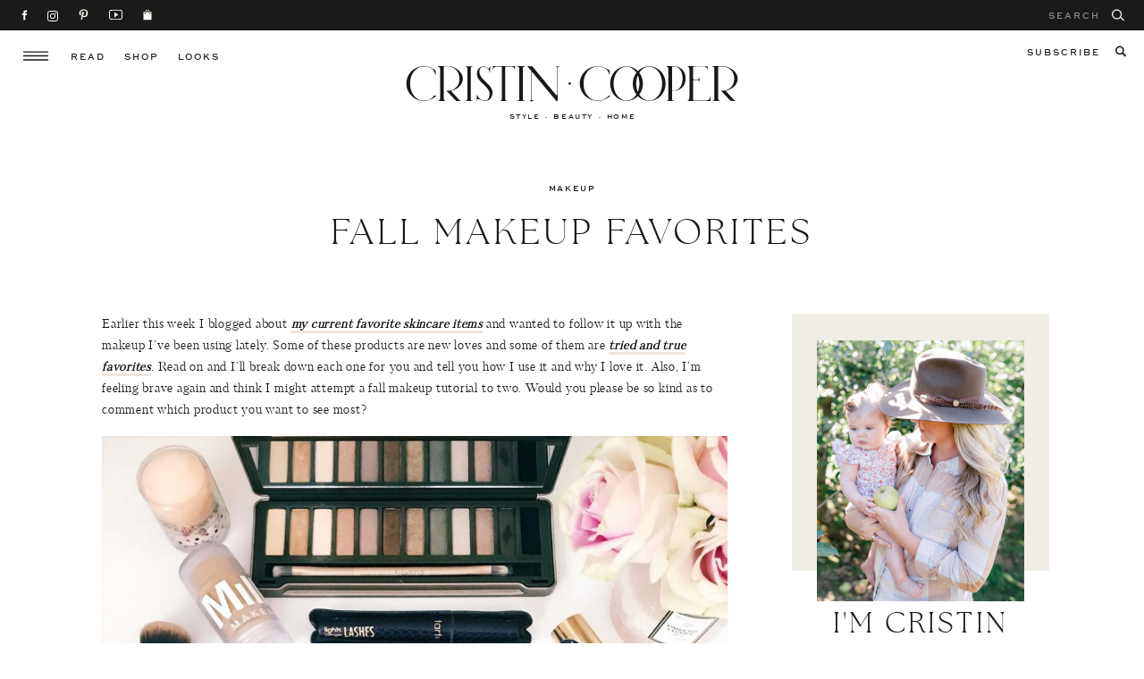

--- FILE ---
content_type: text/html; charset=UTF-8
request_url: https://cristincooper.com/fall-makeup-favorites/
body_size: 38637
content:
<!DOCTYPE html>
<html lang="en-US" class="d">
<head>
<link rel="stylesheet" type="text/css" href="//lib.showit.co/engine/2.6.1/showit.css" />
<meta name='robots' content='index, follow, max-image-preview:large, max-snippet:-1, max-video-preview:-1' />

	<!-- This site is optimized with the Yoast SEO Premium plugin v20.4 (Yoast SEO v20.4) - https://yoast.com/wordpress/plugins/seo/ -->
	<title>Fall Makeup Favorites - Cristin Cooper</title>
	<link rel="canonical" href="https://cristincooper.com/fall-makeup-favorites/" />
	<meta property="og:locale" content="en_US" />
	<meta property="og:type" content="article" />
	<meta property="og:title" content="Fall Makeup Favorites" />
	<meta property="og:description" content="Earlier this week I blogged about my current favorite skincare items and wanted to follow it up with the makeup I&#8217;ve been using lately. Some of these products are new loves and some of them are tried and true favorites. Read on and I&#8217;ll break down each one for you and tell you how I [&hellip;]" />
	<meta property="og:url" content="https://cristincooper.com/fall-makeup-favorites/" />
	<meta property="og:site_name" content="Cristin Cooper" />
	<meta property="article:publisher" content="https://www.facebook.com/cristincooper" />
	<meta property="article:author" content="http://facebook.com/cristincooper" />
	<meta property="article:published_time" content="2017-10-27T02:51:56+00:00" />
	<meta property="article:modified_time" content="2022-04-11T19:48:40+00:00" />
	<meta property="og:image" content="https://cristincooper.com/wp-content/uploads/2017/10/89611263-7F6F-4432-ACAA-560B5BA15028.jpg" />
	<meta property="og:image:width" content="1677" />
	<meta property="og:image:height" content="1677" />
	<meta property="og:image:type" content="image/jpeg" />
	<meta name="author" content="Cristin Cooper" />
	<meta name="twitter:card" content="summary_large_image" />
	<meta name="twitter:creator" content="@cristincooper" />
	<meta name="twitter:site" content="@cristincooper" />
	<meta name="twitter:label1" content="Written by" />
	<meta name="twitter:data1" content="Cristin Cooper" />
	<meta name="twitter:label2" content="Est. reading time" />
	<meta name="twitter:data2" content="9 minutes" />
	<script type="application/ld+json" class="yoast-schema-graph">{"@context":"https://schema.org","@graph":[{"@type":"WebPage","@id":"https://cristincooper.com/fall-makeup-favorites/","url":"https://cristincooper.com/fall-makeup-favorites/","name":"Fall Makeup Favorites - Cristin Cooper","isPartOf":{"@id":"https://cristincooper.com/#website"},"primaryImageOfPage":{"@id":"https://cristincooper.com/fall-makeup-favorites/#primaryimage"},"image":{"@id":"https://cristincooper.com/fall-makeup-favorites/#primaryimage"},"thumbnailUrl":"https://cristincooper.com/wp-content/uploads/2017/10/89611263-7F6F-4432-ACAA-560B5BA15028.jpg","datePublished":"2017-10-27T02:51:56+00:00","dateModified":"2022-04-11T19:48:40+00:00","author":{"@id":"https://cristincooper.com/#/schema/person/910fb181696ddbbc5630524bc8d51591"},"breadcrumb":{"@id":"https://cristincooper.com/fall-makeup-favorites/#breadcrumb"},"inLanguage":"en-US","potentialAction":[{"@type":"ReadAction","target":["https://cristincooper.com/fall-makeup-favorites/"]}]},{"@type":"ImageObject","inLanguage":"en-US","@id":"https://cristincooper.com/fall-makeup-favorites/#primaryimage","url":"https://cristincooper.com/wp-content/uploads/2017/10/89611263-7F6F-4432-ACAA-560B5BA15028.jpg","contentUrl":"https://cristincooper.com/wp-content/uploads/2017/10/89611263-7F6F-4432-ACAA-560B5BA15028.jpg","width":1677,"height":1677,"caption":"The Southern Style Guide Fall Makeup Must-Haves"},{"@type":"BreadcrumbList","@id":"https://cristincooper.com/fall-makeup-favorites/#breadcrumb","itemListElement":[{"@type":"ListItem","position":1,"name":"Home","item":"https://cristincooper.com/"},{"@type":"ListItem","position":2,"name":"Blog","item":"https://cristincooper.com/blog/"},{"@type":"ListItem","position":3,"name":"Fall Makeup Favorites"}]},{"@type":"WebSite","@id":"https://cristincooper.com/#website","url":"https://cristincooper.com/","name":"Cristin Cooper","description":"A lifestyle blog written by Cristin Cooper","potentialAction":[{"@type":"SearchAction","target":{"@type":"EntryPoint","urlTemplate":"https://cristincooper.com/?s={search_term_string}"},"query-input":"required name=search_term_string"}],"inLanguage":"en-US"},{"@type":"Person","@id":"https://cristincooper.com/#/schema/person/910fb181696ddbbc5630524bc8d51591","name":"Cristin Cooper","sameAs":["https://cristincooper.com","http://facebook.com/cristincooper","cristincooper"],"url":"https://cristincooper.com/author/thesouthernstyleguide/"}]}</script>
	<!-- / Yoast SEO Premium plugin. -->


<link rel="alternate" type="application/rss+xml" title="Cristin Cooper &raquo; Feed" href="https://cristincooper.com/feed/" />
<link rel="alternate" type="application/rss+xml" title="Cristin Cooper &raquo; Comments Feed" href="https://cristincooper.com/comments/feed/" />
<link rel="alternate" type="application/rss+xml" title="Cristin Cooper &raquo; Fall Makeup Favorites Comments Feed" href="https://cristincooper.com/fall-makeup-favorites/feed/" />
<script type="text/javascript">
/* <![CDATA[ */
window._wpemojiSettings = {"baseUrl":"https:\/\/s.w.org\/images\/core\/emoji\/16.0.1\/72x72\/","ext":".png","svgUrl":"https:\/\/s.w.org\/images\/core\/emoji\/16.0.1\/svg\/","svgExt":".svg","source":{"concatemoji":"https:\/\/cristincooper.com\/wp-includes\/js\/wp-emoji-release.min.js?ver=6.8.3"}};
/*! This file is auto-generated */
!function(s,n){var o,i,e;function c(e){try{var t={supportTests:e,timestamp:(new Date).valueOf()};sessionStorage.setItem(o,JSON.stringify(t))}catch(e){}}function p(e,t,n){e.clearRect(0,0,e.canvas.width,e.canvas.height),e.fillText(t,0,0);var t=new Uint32Array(e.getImageData(0,0,e.canvas.width,e.canvas.height).data),a=(e.clearRect(0,0,e.canvas.width,e.canvas.height),e.fillText(n,0,0),new Uint32Array(e.getImageData(0,0,e.canvas.width,e.canvas.height).data));return t.every(function(e,t){return e===a[t]})}function u(e,t){e.clearRect(0,0,e.canvas.width,e.canvas.height),e.fillText(t,0,0);for(var n=e.getImageData(16,16,1,1),a=0;a<n.data.length;a++)if(0!==n.data[a])return!1;return!0}function f(e,t,n,a){switch(t){case"flag":return n(e,"\ud83c\udff3\ufe0f\u200d\u26a7\ufe0f","\ud83c\udff3\ufe0f\u200b\u26a7\ufe0f")?!1:!n(e,"\ud83c\udde8\ud83c\uddf6","\ud83c\udde8\u200b\ud83c\uddf6")&&!n(e,"\ud83c\udff4\udb40\udc67\udb40\udc62\udb40\udc65\udb40\udc6e\udb40\udc67\udb40\udc7f","\ud83c\udff4\u200b\udb40\udc67\u200b\udb40\udc62\u200b\udb40\udc65\u200b\udb40\udc6e\u200b\udb40\udc67\u200b\udb40\udc7f");case"emoji":return!a(e,"\ud83e\udedf")}return!1}function g(e,t,n,a){var r="undefined"!=typeof WorkerGlobalScope&&self instanceof WorkerGlobalScope?new OffscreenCanvas(300,150):s.createElement("canvas"),o=r.getContext("2d",{willReadFrequently:!0}),i=(o.textBaseline="top",o.font="600 32px Arial",{});return e.forEach(function(e){i[e]=t(o,e,n,a)}),i}function t(e){var t=s.createElement("script");t.src=e,t.defer=!0,s.head.appendChild(t)}"undefined"!=typeof Promise&&(o="wpEmojiSettingsSupports",i=["flag","emoji"],n.supports={everything:!0,everythingExceptFlag:!0},e=new Promise(function(e){s.addEventListener("DOMContentLoaded",e,{once:!0})}),new Promise(function(t){var n=function(){try{var e=JSON.parse(sessionStorage.getItem(o));if("object"==typeof e&&"number"==typeof e.timestamp&&(new Date).valueOf()<e.timestamp+604800&&"object"==typeof e.supportTests)return e.supportTests}catch(e){}return null}();if(!n){if("undefined"!=typeof Worker&&"undefined"!=typeof OffscreenCanvas&&"undefined"!=typeof URL&&URL.createObjectURL&&"undefined"!=typeof Blob)try{var e="postMessage("+g.toString()+"("+[JSON.stringify(i),f.toString(),p.toString(),u.toString()].join(",")+"));",a=new Blob([e],{type:"text/javascript"}),r=new Worker(URL.createObjectURL(a),{name:"wpTestEmojiSupports"});return void(r.onmessage=function(e){c(n=e.data),r.terminate(),t(n)})}catch(e){}c(n=g(i,f,p,u))}t(n)}).then(function(e){for(var t in e)n.supports[t]=e[t],n.supports.everything=n.supports.everything&&n.supports[t],"flag"!==t&&(n.supports.everythingExceptFlag=n.supports.everythingExceptFlag&&n.supports[t]);n.supports.everythingExceptFlag=n.supports.everythingExceptFlag&&!n.supports.flag,n.DOMReady=!1,n.readyCallback=function(){n.DOMReady=!0}}).then(function(){return e}).then(function(){var e;n.supports.everything||(n.readyCallback(),(e=n.source||{}).concatemoji?t(e.concatemoji):e.wpemoji&&e.twemoji&&(t(e.twemoji),t(e.wpemoji)))}))}((window,document),window._wpemojiSettings);
/* ]]> */
</script>
<link rel='stylesheet' id='pt-cv-public-style-css' href='https://cristincooper.com/wp-content/plugins/content-views-query-and-display-post-page/public/assets/css/cv.css?ver=4.0.2' type='text/css' media='all' />
<link rel='stylesheet' id='pt-cv-public-pro-style-css' href='https://cristincooper.com/wp-content/plugins/pt-content-views-pro/public/assets/css/cvpro.min.css?ver=5.9.3.1' type='text/css' media='all' />
<link rel='stylesheet' id='wprm-public-css' href='https://cristincooper.com/wp-content/plugins/wp-recipe-maker/dist/public-modern.css?ver=9.8.0' type='text/css' media='all' />
<style id='wp-emoji-styles-inline-css' type='text/css'>

	img.wp-smiley, img.emoji {
		display: inline !important;
		border: none !important;
		box-shadow: none !important;
		height: 1em !important;
		width: 1em !important;
		margin: 0 0.07em !important;
		vertical-align: -0.1em !important;
		background: none !important;
		padding: 0 !important;
	}
</style>
<link rel='stylesheet' id='wp-block-library-css' href='https://cristincooper.com/wp-includes/css/dist/block-library/style.min.css?ver=6.8.3' type='text/css' media='all' />
<style id='classic-theme-styles-inline-css' type='text/css'>
/*! This file is auto-generated */
.wp-block-button__link{color:#fff;background-color:#32373c;border-radius:9999px;box-shadow:none;text-decoration:none;padding:calc(.667em + 2px) calc(1.333em + 2px);font-size:1.125em}.wp-block-file__button{background:#32373c;color:#fff;text-decoration:none}
</style>
<style id='global-styles-inline-css' type='text/css'>
:root{--wp--preset--aspect-ratio--square: 1;--wp--preset--aspect-ratio--4-3: 4/3;--wp--preset--aspect-ratio--3-4: 3/4;--wp--preset--aspect-ratio--3-2: 3/2;--wp--preset--aspect-ratio--2-3: 2/3;--wp--preset--aspect-ratio--16-9: 16/9;--wp--preset--aspect-ratio--9-16: 9/16;--wp--preset--color--black: #000000;--wp--preset--color--cyan-bluish-gray: #abb8c3;--wp--preset--color--white: #ffffff;--wp--preset--color--pale-pink: #f78da7;--wp--preset--color--vivid-red: #cf2e2e;--wp--preset--color--luminous-vivid-orange: #ff6900;--wp--preset--color--luminous-vivid-amber: #fcb900;--wp--preset--color--light-green-cyan: #7bdcb5;--wp--preset--color--vivid-green-cyan: #00d084;--wp--preset--color--pale-cyan-blue: #8ed1fc;--wp--preset--color--vivid-cyan-blue: #0693e3;--wp--preset--color--vivid-purple: #9b51e0;--wp--preset--gradient--vivid-cyan-blue-to-vivid-purple: linear-gradient(135deg,rgba(6,147,227,1) 0%,rgb(155,81,224) 100%);--wp--preset--gradient--light-green-cyan-to-vivid-green-cyan: linear-gradient(135deg,rgb(122,220,180) 0%,rgb(0,208,130) 100%);--wp--preset--gradient--luminous-vivid-amber-to-luminous-vivid-orange: linear-gradient(135deg,rgba(252,185,0,1) 0%,rgba(255,105,0,1) 100%);--wp--preset--gradient--luminous-vivid-orange-to-vivid-red: linear-gradient(135deg,rgba(255,105,0,1) 0%,rgb(207,46,46) 100%);--wp--preset--gradient--very-light-gray-to-cyan-bluish-gray: linear-gradient(135deg,rgb(238,238,238) 0%,rgb(169,184,195) 100%);--wp--preset--gradient--cool-to-warm-spectrum: linear-gradient(135deg,rgb(74,234,220) 0%,rgb(151,120,209) 20%,rgb(207,42,186) 40%,rgb(238,44,130) 60%,rgb(251,105,98) 80%,rgb(254,248,76) 100%);--wp--preset--gradient--blush-light-purple: linear-gradient(135deg,rgb(255,206,236) 0%,rgb(152,150,240) 100%);--wp--preset--gradient--blush-bordeaux: linear-gradient(135deg,rgb(254,205,165) 0%,rgb(254,45,45) 50%,rgb(107,0,62) 100%);--wp--preset--gradient--luminous-dusk: linear-gradient(135deg,rgb(255,203,112) 0%,rgb(199,81,192) 50%,rgb(65,88,208) 100%);--wp--preset--gradient--pale-ocean: linear-gradient(135deg,rgb(255,245,203) 0%,rgb(182,227,212) 50%,rgb(51,167,181) 100%);--wp--preset--gradient--electric-grass: linear-gradient(135deg,rgb(202,248,128) 0%,rgb(113,206,126) 100%);--wp--preset--gradient--midnight: linear-gradient(135deg,rgb(2,3,129) 0%,rgb(40,116,252) 100%);--wp--preset--font-size--small: 13px;--wp--preset--font-size--medium: 20px;--wp--preset--font-size--large: 36px;--wp--preset--font-size--x-large: 42px;--wp--preset--spacing--20: 0.44rem;--wp--preset--spacing--30: 0.67rem;--wp--preset--spacing--40: 1rem;--wp--preset--spacing--50: 1.5rem;--wp--preset--spacing--60: 2.25rem;--wp--preset--spacing--70: 3.38rem;--wp--preset--spacing--80: 5.06rem;--wp--preset--shadow--natural: 6px 6px 9px rgba(0, 0, 0, 0.2);--wp--preset--shadow--deep: 12px 12px 50px rgba(0, 0, 0, 0.4);--wp--preset--shadow--sharp: 6px 6px 0px rgba(0, 0, 0, 0.2);--wp--preset--shadow--outlined: 6px 6px 0px -3px rgba(255, 255, 255, 1), 6px 6px rgba(0, 0, 0, 1);--wp--preset--shadow--crisp: 6px 6px 0px rgba(0, 0, 0, 1);}:where(.is-layout-flex){gap: 0.5em;}:where(.is-layout-grid){gap: 0.5em;}body .is-layout-flex{display: flex;}.is-layout-flex{flex-wrap: wrap;align-items: center;}.is-layout-flex > :is(*, div){margin: 0;}body .is-layout-grid{display: grid;}.is-layout-grid > :is(*, div){margin: 0;}:where(.wp-block-columns.is-layout-flex){gap: 2em;}:where(.wp-block-columns.is-layout-grid){gap: 2em;}:where(.wp-block-post-template.is-layout-flex){gap: 1.25em;}:where(.wp-block-post-template.is-layout-grid){gap: 1.25em;}.has-black-color{color: var(--wp--preset--color--black) !important;}.has-cyan-bluish-gray-color{color: var(--wp--preset--color--cyan-bluish-gray) !important;}.has-white-color{color: var(--wp--preset--color--white) !important;}.has-pale-pink-color{color: var(--wp--preset--color--pale-pink) !important;}.has-vivid-red-color{color: var(--wp--preset--color--vivid-red) !important;}.has-luminous-vivid-orange-color{color: var(--wp--preset--color--luminous-vivid-orange) !important;}.has-luminous-vivid-amber-color{color: var(--wp--preset--color--luminous-vivid-amber) !important;}.has-light-green-cyan-color{color: var(--wp--preset--color--light-green-cyan) !important;}.has-vivid-green-cyan-color{color: var(--wp--preset--color--vivid-green-cyan) !important;}.has-pale-cyan-blue-color{color: var(--wp--preset--color--pale-cyan-blue) !important;}.has-vivid-cyan-blue-color{color: var(--wp--preset--color--vivid-cyan-blue) !important;}.has-vivid-purple-color{color: var(--wp--preset--color--vivid-purple) !important;}.has-black-background-color{background-color: var(--wp--preset--color--black) !important;}.has-cyan-bluish-gray-background-color{background-color: var(--wp--preset--color--cyan-bluish-gray) !important;}.has-white-background-color{background-color: var(--wp--preset--color--white) !important;}.has-pale-pink-background-color{background-color: var(--wp--preset--color--pale-pink) !important;}.has-vivid-red-background-color{background-color: var(--wp--preset--color--vivid-red) !important;}.has-luminous-vivid-orange-background-color{background-color: var(--wp--preset--color--luminous-vivid-orange) !important;}.has-luminous-vivid-amber-background-color{background-color: var(--wp--preset--color--luminous-vivid-amber) !important;}.has-light-green-cyan-background-color{background-color: var(--wp--preset--color--light-green-cyan) !important;}.has-vivid-green-cyan-background-color{background-color: var(--wp--preset--color--vivid-green-cyan) !important;}.has-pale-cyan-blue-background-color{background-color: var(--wp--preset--color--pale-cyan-blue) !important;}.has-vivid-cyan-blue-background-color{background-color: var(--wp--preset--color--vivid-cyan-blue) !important;}.has-vivid-purple-background-color{background-color: var(--wp--preset--color--vivid-purple) !important;}.has-black-border-color{border-color: var(--wp--preset--color--black) !important;}.has-cyan-bluish-gray-border-color{border-color: var(--wp--preset--color--cyan-bluish-gray) !important;}.has-white-border-color{border-color: var(--wp--preset--color--white) !important;}.has-pale-pink-border-color{border-color: var(--wp--preset--color--pale-pink) !important;}.has-vivid-red-border-color{border-color: var(--wp--preset--color--vivid-red) !important;}.has-luminous-vivid-orange-border-color{border-color: var(--wp--preset--color--luminous-vivid-orange) !important;}.has-luminous-vivid-amber-border-color{border-color: var(--wp--preset--color--luminous-vivid-amber) !important;}.has-light-green-cyan-border-color{border-color: var(--wp--preset--color--light-green-cyan) !important;}.has-vivid-green-cyan-border-color{border-color: var(--wp--preset--color--vivid-green-cyan) !important;}.has-pale-cyan-blue-border-color{border-color: var(--wp--preset--color--pale-cyan-blue) !important;}.has-vivid-cyan-blue-border-color{border-color: var(--wp--preset--color--vivid-cyan-blue) !important;}.has-vivid-purple-border-color{border-color: var(--wp--preset--color--vivid-purple) !important;}.has-vivid-cyan-blue-to-vivid-purple-gradient-background{background: var(--wp--preset--gradient--vivid-cyan-blue-to-vivid-purple) !important;}.has-light-green-cyan-to-vivid-green-cyan-gradient-background{background: var(--wp--preset--gradient--light-green-cyan-to-vivid-green-cyan) !important;}.has-luminous-vivid-amber-to-luminous-vivid-orange-gradient-background{background: var(--wp--preset--gradient--luminous-vivid-amber-to-luminous-vivid-orange) !important;}.has-luminous-vivid-orange-to-vivid-red-gradient-background{background: var(--wp--preset--gradient--luminous-vivid-orange-to-vivid-red) !important;}.has-very-light-gray-to-cyan-bluish-gray-gradient-background{background: var(--wp--preset--gradient--very-light-gray-to-cyan-bluish-gray) !important;}.has-cool-to-warm-spectrum-gradient-background{background: var(--wp--preset--gradient--cool-to-warm-spectrum) !important;}.has-blush-light-purple-gradient-background{background: var(--wp--preset--gradient--blush-light-purple) !important;}.has-blush-bordeaux-gradient-background{background: var(--wp--preset--gradient--blush-bordeaux) !important;}.has-luminous-dusk-gradient-background{background: var(--wp--preset--gradient--luminous-dusk) !important;}.has-pale-ocean-gradient-background{background: var(--wp--preset--gradient--pale-ocean) !important;}.has-electric-grass-gradient-background{background: var(--wp--preset--gradient--electric-grass) !important;}.has-midnight-gradient-background{background: var(--wp--preset--gradient--midnight) !important;}.has-small-font-size{font-size: var(--wp--preset--font-size--small) !important;}.has-medium-font-size{font-size: var(--wp--preset--font-size--medium) !important;}.has-large-font-size{font-size: var(--wp--preset--font-size--large) !important;}.has-x-large-font-size{font-size: var(--wp--preset--font-size--x-large) !important;}
:where(.wp-block-post-template.is-layout-flex){gap: 1.25em;}:where(.wp-block-post-template.is-layout-grid){gap: 1.25em;}
:where(.wp-block-columns.is-layout-flex){gap: 2em;}:where(.wp-block-columns.is-layout-grid){gap: 2em;}
:root :where(.wp-block-pullquote){font-size: 1.5em;line-height: 1.6;}
</style>
<link rel='stylesheet' id='wprmp-public-css' href='https://cristincooper.com/wp-content/plugins/wp-recipe-maker-premium/dist/public-premium.css?ver=9.6.1' type='text/css' media='all' />
<style id='akismet-widget-style-inline-css' type='text/css'>

			.a-stats {
				--akismet-color-mid-green: #357b49;
				--akismet-color-white: #fff;
				--akismet-color-light-grey: #f6f7f7;

				max-width: 350px;
				width: auto;
			}

			.a-stats * {
				all: unset;
				box-sizing: border-box;
			}

			.a-stats strong {
				font-weight: 600;
			}

			.a-stats a.a-stats__link,
			.a-stats a.a-stats__link:visited,
			.a-stats a.a-stats__link:active {
				background: var(--akismet-color-mid-green);
				border: none;
				box-shadow: none;
				border-radius: 8px;
				color: var(--akismet-color-white);
				cursor: pointer;
				display: block;
				font-family: -apple-system, BlinkMacSystemFont, 'Segoe UI', 'Roboto', 'Oxygen-Sans', 'Ubuntu', 'Cantarell', 'Helvetica Neue', sans-serif;
				font-weight: 500;
				padding: 12px;
				text-align: center;
				text-decoration: none;
				transition: all 0.2s ease;
			}

			/* Extra specificity to deal with TwentyTwentyOne focus style */
			.widget .a-stats a.a-stats__link:focus {
				background: var(--akismet-color-mid-green);
				color: var(--akismet-color-white);
				text-decoration: none;
			}

			.a-stats a.a-stats__link:hover {
				filter: brightness(110%);
				box-shadow: 0 4px 12px rgba(0, 0, 0, 0.06), 0 0 2px rgba(0, 0, 0, 0.16);
			}

			.a-stats .count {
				color: var(--akismet-color-white);
				display: block;
				font-size: 1.5em;
				line-height: 1.4;
				padding: 0 13px;
				white-space: nowrap;
			}
		
</style>
<link rel='stylesheet' id='pub-style-css' href='https://cristincooper.com/wp-content/themes/showit/pubs/ivmf8vxetymvcgjpgnvwrg/20251104170052Sw42dqx/assets/pub.css?ver=1762275671' type='text/css' media='all' />
<script type="text/javascript" src="https://cristincooper.com/wp-includes/js/jquery/jquery.min.js?ver=3.7.1" id="jquery-core-js"></script>
<script type="text/javascript" id="jquery-core-js-after">
/* <![CDATA[ */
$ = jQuery;
/* ]]> */
</script>
<script type="text/javascript" src="https://cristincooper.com/wp-includes/js/jquery/jquery-migrate.min.js?ver=3.4.1" id="jquery-migrate-js"></script>
<script type="text/javascript" src="https://cristincooper.com/wp-content/themes/showit/pubs/ivmf8vxetymvcgjpgnvwrg/20251104170052Sw42dqx/assets/pub.js?ver=1762275671" id="pub-script-js"></script>
<link rel="https://api.w.org/" href="https://cristincooper.com/wp-json/" /><link rel="alternate" title="JSON" type="application/json" href="https://cristincooper.com/wp-json/wp/v2/posts/14806" /><link rel="EditURI" type="application/rsd+xml" title="RSD" href="https://cristincooper.com/xmlrpc.php?rsd" />
<link rel='shortlink' href='https://cristincooper.com/?p=14806' />
<link rel="alternate" title="oEmbed (JSON)" type="application/json+oembed" href="https://cristincooper.com/wp-json/oembed/1.0/embed?url=https%3A%2F%2Fcristincooper.com%2Ffall-makeup-favorites%2F" />
<link rel="alternate" title="oEmbed (XML)" type="text/xml+oembed" href="https://cristincooper.com/wp-json/oembed/1.0/embed?url=https%3A%2F%2Fcristincooper.com%2Ffall-makeup-favorites%2F&#038;format=xml" />
<style type="text/css"> .tippy-box[data-theme~="wprm"] { background-color: #333333; color: #FFFFFF; } .tippy-box[data-theme~="wprm"][data-placement^="top"] > .tippy-arrow::before { border-top-color: #333333; } .tippy-box[data-theme~="wprm"][data-placement^="bottom"] > .tippy-arrow::before { border-bottom-color: #333333; } .tippy-box[data-theme~="wprm"][data-placement^="left"] > .tippy-arrow::before { border-left-color: #333333; } .tippy-box[data-theme~="wprm"][data-placement^="right"] > .tippy-arrow::before { border-right-color: #333333; } .tippy-box[data-theme~="wprm"] a { color: #FFFFFF; } .wprm-comment-rating svg { width: 18px !important; height: 18px !important; } img.wprm-comment-rating { width: 90px !important; height: 18px !important; } body { --comment-rating-star-color: #343434; } body { --wprm-popup-font-size: 16px; } body { --wprm-popup-background: #ffffff; } body { --wprm-popup-title: #000000; } body { --wprm-popup-content: #444444; } body { --wprm-popup-button-background: #444444; } body { --wprm-popup-button-text: #ffffff; }</style><style type="text/css">.wprm-glossary-term {color: #5A822B;text-decoration: underline;cursor: help;}</style><style type="text/css">.wprm-recipe-template-snippet-basic-buttons {
    font-family: inherit; /* wprm_font_family type=font */
    font-size: 0.9em; /* wprm_font_size type=font_size */
    text-align: center; /* wprm_text_align type=align */
    margin-top: 0px; /* wprm_margin_top type=size */
    margin-bottom: 10px; /* wprm_margin_bottom type=size */
}
.wprm-recipe-template-snippet-basic-buttons a  {
    margin: 5px; /* wprm_margin_button type=size */
    margin: 5px; /* wprm_margin_button type=size */
}

.wprm-recipe-template-snippet-basic-buttons a:first-child {
    margin-left: 0;
}
.wprm-recipe-template-snippet-basic-buttons a:last-child {
    margin-right: 0;
}.wprm-recipe-template-cristin-cooper---branded-recipe {
    margin: 20px auto;
    background-color: #fcfaf7; /*wprm_background type=color*/
    font-family: ; /*wprm_main_font_family type=font*/
    font-size: 15px; /*wprm_main_font_size type=font_size*/
    line-height: 1.7em; /*wprm_main_line_height type=font_size*/
    color: #1b1a18; /*wprm_main_text type=color*/
    max-width: 650px; /*wprm_max_width type=size*/
}
.wprm-recipe-template-cristin-cooper---branded-recipe a {
    color: #1b1a18; /*wprm_link type=color*/
}
.wprm-recipe-template-cristin-cooper---branded-recipe p, .wprm-recipe-template-cristin-cooper---branded-recipe li {
    font-family: 'Kudryashev Headline' !important;
    font-size: 1em !important;
    line-height: 1.7em; /*wprm_main_line_height type=font_size*/
}
.wprm-recipe-template-cristin-cooper---branded-recipe li {
    margin: 0 0 0 32px !important;
    padding: 0 !important;
}
.rtl .wprm-recipe-template-cristin-cooper---branded-recipe li {
    font-family: 'Kudryashev Headline' !important;
    margin: 0 32px 0 0 !important;
}
.wprm-recipe-template-cristin-cooper---branded-recipe ol, .wprm-recipe-template-cristin-cooper---branded-recipe ul {
    font-family: 'Kudryashev Headline' !important;
    margin: 0 !important;
    padding: 0 !important;
}
.wprm-recipe-template-cristin-cooper---branded-recipe br {
    display: none;
}
.wprm-recipe-template-cristin-cooper---branded-recipe .wprm-recipe-name,
.wprm-recipe-template-cristin-cooper---branded-recipe .wprm-recipe-header {
    font-family: 'The Seasons Light' !important;
    color: #1b1a18; /*wprm_header_text type=color*/
    line-height: 1.4em; /*wprm_header_line_height type=font_size*/
}
.wprm-recipe-template-cristin-cooper---branded-recipe h1,
.wprm-recipe-template-cristin-cooper---branded-recipe h2,
.wprm-recipe-template-cristin-cooper---branded-recipe h3,
.wprm-recipe-template-cristin-cooper---branded-recipe h4,
.wprm-recipe-template-cristin-cooper---branded-recipe h5,
.wprm-recipe-template-cristin-cooper---branded-recipe h6 {
    font-family: -apple-system, BlinkMacSystemFont, "Segoe UI", Roboto, Oxygen-Sans, Ubuntu, Cantarell, "Helvetica Neue", sans-serif; /*wprm_header_font_family type=font*/
    color: #1b1a18; /*wprm_header_text type=color*/
    line-height: 1.4em; /*wprm_header_line_height type=font_size*/
    margin: 0 !important;
    padding: 0 !important;
}
.wprm-recipe-template-cristin-cooper---branded-recipe .wprm-recipe-header {
    margin-top: 1.2em !important;
}
.wprm-recipe-template-cristin-cooper---branded-recipe h1 {
    font-family: 'The Seasons Light' !important;
    font-size: 40px; /*wprm_h1_size type=font_size*/
}
.wprm-recipe-template-cristin-cooper---branded-recipe h2 {
    font-family: 'The Seasons Light' !important;
    font-size: 50px; /*wprm_h2_size type=font_size*/
}
.wprm-recipe-template-cristin-cooper---branded-recipe h3 {
    font-family: 'Kudryashev Headline' !important;
    font-size: %wprm_h3_size%;
}
.wprm-recipe-template-cristin-cooper---branded-recipe h4 {
    font-family: 'Kudryashev Headline' !important;
    font-size: 16px; /*wprm_h4_size type=font_size*/
}
.wprm-recipe-template-cristin-cooper---branded-recipe h5 {
    font-family: 'Kudryashev Headline' !important;
    font-size: 17px; /*wprm_h5_size type=font_size*/
}
.wprm-recipe-template-cristin-cooper---branded-recipe h6 {
    font-family: 'Kudryashev Headline' !important;
    font-size: 12px; /*wprm_h6_size type=font_size*/
}
.wprm-recipe-template-cristin-cooper---branded-recipe {
    border-style: solid; /*wprm_border_style type=border*/
    border-width: 1px; /*wprm_border_width type=size*/
    border-color: #f0e4dc; /*wprm_border type=color*/
    border-radius: 0px; /*wprm_border_radius type=size*/
    padding: 10px;
}
.wprm-recipe-summary.wprm-block-text-normal, .wprm-recipe-notes {  
    font-family: 'Kudryashev Headline' !important; 
}
.wprm-recipe-details-label, .wprm-recipe a.wprm-recipe-link {     
    font-family: 'Sweetsans' !important; 
    font-size: 0.6em !important; 
    text-transform: uppercase !important;
    font-style: normal !important; /* Ensures no italics */
}.wprm-recipe-template-compact-howto {
    margin: 20px auto;
    background-color: #fafafa; /* wprm_background type=color */
    font-family: -apple-system, BlinkMacSystemFont, "Segoe UI", Roboto, Oxygen-Sans, Ubuntu, Cantarell, "Helvetica Neue", sans-serif; /* wprm_main_font_family type=font */
    font-size: 0.9em; /* wprm_main_font_size type=font_size */
    line-height: 1.5em; /* wprm_main_line_height type=font_size */
    color: #333333; /* wprm_main_text type=color */
    max-width: 650px; /* wprm_max_width type=size */
}
.wprm-recipe-template-compact-howto a {
    color: #3498db; /* wprm_link type=color */
}
.wprm-recipe-template-compact-howto p, .wprm-recipe-template-compact-howto li {
    font-family: -apple-system, BlinkMacSystemFont, "Segoe UI", Roboto, Oxygen-Sans, Ubuntu, Cantarell, "Helvetica Neue", sans-serif; /* wprm_main_font_family type=font */
    font-size: 1em !important;
    line-height: 1.5em !important; /* wprm_main_line_height type=font_size */
}
.wprm-recipe-template-compact-howto li {
    margin: 0 0 0 32px !important;
    padding: 0 !important;
}
.rtl .wprm-recipe-template-compact-howto li {
    margin: 0 32px 0 0 !important;
}
.wprm-recipe-template-compact-howto ol, .wprm-recipe-template-compact-howto ul {
    margin: 0 !important;
    padding: 0 !important;
}
.wprm-recipe-template-compact-howto br {
    display: none;
}
.wprm-recipe-template-compact-howto .wprm-recipe-name,
.wprm-recipe-template-compact-howto .wprm-recipe-header {
    font-family: -apple-system, BlinkMacSystemFont, "Segoe UI", Roboto, Oxygen-Sans, Ubuntu, Cantarell, "Helvetica Neue", sans-serif; /* wprm_header_font_family type=font */
    color: #000000; /* wprm_header_text type=color */
    line-height: 1.3em; /* wprm_header_line_height type=font_size */
}
.wprm-recipe-template-compact-howto h1,
.wprm-recipe-template-compact-howto h2,
.wprm-recipe-template-compact-howto h3,
.wprm-recipe-template-compact-howto h4,
.wprm-recipe-template-compact-howto h5,
.wprm-recipe-template-compact-howto h6 {
    font-family: -apple-system, BlinkMacSystemFont, "Segoe UI", Roboto, Oxygen-Sans, Ubuntu, Cantarell, "Helvetica Neue", sans-serif; /* wprm_header_font_family type=font */
    color: #212121; /* wprm_header_text type=color */
    line-height: 1.3em; /* wprm_header_line_height type=font_size */
    margin: 0 !important;
    padding: 0 !important;
}
.wprm-recipe-template-compact-howto .wprm-recipe-header {
    margin-top: 1.2em !important;
}
.wprm-recipe-template-compact-howto h1 {
    font-size: 2em; /* wprm_h1_size type=font_size */
}
.wprm-recipe-template-compact-howto h2 {
    font-size: 1.8em; /* wprm_h2_size type=font_size */
}
.wprm-recipe-template-compact-howto h3 {
    font-size: 1.2em; /* wprm_h3_size type=font_size */
}
.wprm-recipe-template-compact-howto h4 {
    font-size: 1em; /* wprm_h4_size type=font_size */
}
.wprm-recipe-template-compact-howto h5 {
    font-size: 1em; /* wprm_h5_size type=font_size */
}
.wprm-recipe-template-compact-howto h6 {
    font-size: 1em; /* wprm_h6_size type=font_size */
}.wprm-recipe-template-compact-howto {
	border-style: solid; /* wprm_border_style type=border */
	border-width: 1px; /* wprm_border_width type=size */
	border-color: #777777; /* wprm_border type=color */
	border-radius: 0px; /* wprm_border_radius type=size */
	padding: 10px;
}.wprm-recipe-template-chic {
    margin: 20px auto;
    background-color: #fafafa; /* wprm_background type=color */
    font-family: -apple-system, BlinkMacSystemFont, "Segoe UI", Roboto, Oxygen-Sans, Ubuntu, Cantarell, "Helvetica Neue", sans-serif; /* wprm_main_font_family type=font */
    font-size: 0.9em; /* wprm_main_font_size type=font_size */
    line-height: 1.5em; /* wprm_main_line_height type=font_size */
    color: #333333; /* wprm_main_text type=color */
    max-width: 650px; /* wprm_max_width type=size */
}
.wprm-recipe-template-chic a {
    color: #3498db; /* wprm_link type=color */
}
.wprm-recipe-template-chic p, .wprm-recipe-template-chic li {
    font-family: -apple-system, BlinkMacSystemFont, "Segoe UI", Roboto, Oxygen-Sans, Ubuntu, Cantarell, "Helvetica Neue", sans-serif; /* wprm_main_font_family type=font */
    font-size: 1em !important;
    line-height: 1.5em !important; /* wprm_main_line_height type=font_size */
}
.wprm-recipe-template-chic li {
    margin: 0 0 0 32px !important;
    padding: 0 !important;
}
.rtl .wprm-recipe-template-chic li {
    margin: 0 32px 0 0 !important;
}
.wprm-recipe-template-chic ol, .wprm-recipe-template-chic ul {
    margin: 0 !important;
    padding: 0 !important;
}
.wprm-recipe-template-chic br {
    display: none;
}
.wprm-recipe-template-chic .wprm-recipe-name,
.wprm-recipe-template-chic .wprm-recipe-header {
    font-family: -apple-system, BlinkMacSystemFont, "Segoe UI", Roboto, Oxygen-Sans, Ubuntu, Cantarell, "Helvetica Neue", sans-serif; /* wprm_header_font_family type=font */
    color: #000000; /* wprm_header_text type=color */
    line-height: 1.3em; /* wprm_header_line_height type=font_size */
}
.wprm-recipe-template-chic h1,
.wprm-recipe-template-chic h2,
.wprm-recipe-template-chic h3,
.wprm-recipe-template-chic h4,
.wprm-recipe-template-chic h5,
.wprm-recipe-template-chic h6 {
    font-family: -apple-system, BlinkMacSystemFont, "Segoe UI", Roboto, Oxygen-Sans, Ubuntu, Cantarell, "Helvetica Neue", sans-serif; /* wprm_header_font_family type=font */
    color: #212121; /* wprm_header_text type=color */
    line-height: 1.3em; /* wprm_header_line_height type=font_size */
    margin: 0 !important;
    padding: 0 !important;
}
.wprm-recipe-template-chic .wprm-recipe-header {
    margin-top: 1.2em !important;
}
.wprm-recipe-template-chic h1 {
    font-size: 2em; /* wprm_h1_size type=font_size */
}
.wprm-recipe-template-chic h2 {
    font-size: 1.8em; /* wprm_h2_size type=font_size */
}
.wprm-recipe-template-chic h3 {
    font-size: 1.2em; /* wprm_h3_size type=font_size */
}
.wprm-recipe-template-chic h4 {
    font-size: 1em; /* wprm_h4_size type=font_size */
}
.wprm-recipe-template-chic h5 {
    font-size: 1em; /* wprm_h5_size type=font_size */
}
.wprm-recipe-template-chic h6 {
    font-size: 1em; /* wprm_h6_size type=font_size */
}.wprm-recipe-template-chic {
    font-size: 1em; /* wprm_main_font_size type=font_size */
	border-style: solid; /* wprm_border_style type=border */
	border-width: 1px; /* wprm_border_width type=size */
	border-color: #E0E0E0; /* wprm_border type=color */
    padding: 10px;
    background-color: #ffffff; /* wprm_background type=color */
    max-width: 950px; /* wprm_max_width type=size */
}
.wprm-recipe-template-chic a {
    color: #5A822B; /* wprm_link type=color */
}
.wprm-recipe-template-chic .wprm-recipe-name {
    line-height: 1.3em;
    font-weight: bold;
}
.wprm-recipe-template-chic .wprm-template-chic-buttons {
	clear: both;
    font-size: 0.9em;
    text-align: center;
}
.wprm-recipe-template-chic .wprm-template-chic-buttons .wprm-recipe-icon {
    margin-right: 5px;
}
.wprm-recipe-template-chic .wprm-recipe-header {
	margin-bottom: 0.5em !important;
}
.wprm-recipe-template-chic .wprm-nutrition-label-container {
	font-size: 0.9em;
}
.wprm-recipe-template-chic .wprm-call-to-action {
	border-radius: 3px;
}</style>
<style>
	.page-id-42741 .cvp-live-filter.cvp-button .cvp-label { display:none !important; }
</style>
<link rel="icon" href="https://cristincooper.com/wp-content/uploads/2023/05/cropped-icon-2-32x32.png" sizes="32x32" />
<link rel="icon" href="https://cristincooper.com/wp-content/uploads/2023/05/cropped-icon-2-192x192.png" sizes="192x192" />
<link rel="apple-touch-icon" href="https://cristincooper.com/wp-content/uploads/2023/05/cropped-icon-2-180x180.png" />
<meta name="msapplication-TileImage" content="https://cristincooper.com/wp-content/uploads/2023/05/cropped-icon-2-270x270.png" />
			<style type="text/css" id="pt-cv-custom-style-026722cad7">.cvp-live-filter.cvp-button input[type=radio]:checked~div {
    background: #ffffff;
    color: #bc9d8f;
    border-bottom: 2px solid #bc9d8fd4;
}</style>
					<style type="text/css" id="wp-custom-css">
			.breadcrumb.pt-cv-filter-bar>li {
    display: inline-block;
    margin-bottom: 5px !important;

}

#pt-cv-filter-bar-fad7cd3txf-daily-look-category {
    margin-bottom: 20px !important;
}

.wp-block-image {
	padding: 0px 0px 20px 0px;
}
.wprm-recipe.wprm-recipe-snippet.wprm-recipe-template-snippet-basic-buttons { display:none;  }

.wprm-recipe-name.wprm-block-text-bold { font-size:32px !important; }
.wprm-align-left { text-align:left !important; font-size:20px !important; }

.se-wpt-pc a.wprm-recipe-link-button:link, .se-wpt-pc a.wprm-recipe-link-button:visited { font-family: 'Kudryashev Headline' !important; font-size:12px !important; font-weight:200 !important; font-style:normal !Important; text-transform:uppercase !important; }

.wprm-layout-column-container { max-width: 75%;
    margin: 13px auto; }		</style>
		
<meta charset="UTF-8" />
<meta name="viewport" content="width=device-width, initial-scale=1" />
<link rel="icon" type="image/png" href="//static.showit.co/200/pJWSFEidSVygGDVugz2eCQ/183694/untitled_design_1.png" />
<link rel="preconnect" href="https://static.showit.co" />

<link rel="preconnect" href="https://fonts.googleapis.com">
<link rel="preconnect" href="https://fonts.gstatic.com" crossorigin>
<link href="https://fonts.googleapis.com/css?family=Montserrat:600" rel="stylesheet" type="text/css"/>
<style>
@font-face{font-family:Sweetsans;src:url('//static.showit.co/file/vuw2G8FuT6OVrbSqBZ_PJA/183694/sweet_-_sweetsans-medium-webfont.woff');}
@font-face{font-family:The Seasons Light;src:url('//static.showit.co/file/DDBBU37WTkKP2IPJ3Dt8Hg/183694/theseasons-lt-webfont.woff');}
@font-face{font-family:Kudryashev Headline;src:url('//static.showit.co/file/4vXw84EwSdKqHA7rtfQknw/shared/kudryashevheadline.woff');}
@font-face{font-family:Chic Societe Sans;src:url('//static.showit.co/file/0eCMJOmnQlOATyTc2P5X3A/shared/chicsocietesans.woff');}
@font-face{font-family:Chic Societe Script;src:url('//static.showit.co/file/Bk0jKg-cS1ysYn6Z0e-BNw/shared/chicsocietescript.woff');}
@font-face{font-family:printed moments;src:url('//static.showit.co/file/HvWoKddpSkWxq1WhQ1-wJw/183694/printedmoments.woff');}
</style>
<script id="init_data" type="application/json">
{"mobile":{"w":320,"bgMediaType":"none","bgFillType":"color","bgColor":"colors-7"},"desktop":{"w":1200,"bgColor":"colors-7","bgMediaType":"none","bgFillType":"color"},"sid":"ivmf8vxetymvcgjpgnvwrg","break":768,"assetURL":"//static.showit.co","contactFormId":"183694/317123","cfAction":"aHR0cHM6Ly9jbGllbnRzZXJ2aWNlLnNob3dpdC5jby9jb250YWN0Zm9ybQ==","sgAction":"aHR0cHM6Ly9jbGllbnRzZXJ2aWNlLnNob3dpdC5jby9zb2NpYWxncmlk","blockData":[{"slug":"icons-search","visible":"a","states":[],"d":{"h":34,"w":1200,"bgFillType":"color","bgColor":"colors-0","bgMediaType":"none"},"m":{"h":36,"w":320,"bgFillType":"color","bgColor":"colors-0","bgMediaType":"none"}},{"slug":"scrolling-nav","visible":"a","states":[{"d":{"bgFillType":"color","bgColor":"#000000:0","bgMediaType":"none"},"m":{"bgFillType":"color","bgColor":"#000000:0","bgMediaType":"none"},"slug":"view-1"},{"d":{"bgFillType":"color","bgColor":"#000000:0","bgMediaType":"none"},"m":{"bgFillType":"color","bgColor":"#000000:0","bgMediaType":"none"},"slug":"view-2"}],"d":{"h":1,"w":1200,"locking":{"side":"st"},"trIn":{"type":"slide","direction":"Left"},"bgFillType":"color","bgColor":"#000000:0","bgMediaType":"none","tr":{"in":{"cl":"slideInLeft","d":"0.5","dl":"0"}}},"m":{"h":1,"w":320,"locking":{"side":"st"},"bgFillType":"color","bgColor":"#000000:0","bgMediaType":"none"},"stateTrans":[{},{}]},{"slug":"logo-content-background","visible":"a","states":[],"d":{"h":138,"w":1200,"bgFillType":"color","bgColor":"colors-7","bgMediaType":"none"},"m":{"h":76,"w":320,"bgFillType":"color","bgColor":"colors-7","bgMediaType":"none"}},{"slug":"title","visible":"a","states":[],"d":{"h":132,"w":1200,"nature":"dH","bgFillType":"color","bgColor":"colors-7","bgMediaType":"none"},"m":{"h":58,"w":320,"nature":"dH","bgFillType":"color","bgColor":"colors-7","bgMediaType":"none"}},{"slug":"sidebar","visible":"d","states":[],"d":{"h":1,"w":1200,"bgFillType":"color","bgColor":"#000000:0","bgMediaType":"none"},"m":{"h":790,"w":320,"bgFillType":"color","bgColor":"#000000:0","bgMediaType":"none"}},{"slug":"content","visible":"a","states":[],"d":{"h":105,"w":1200,"nature":"dH","bgFillType":"color","bgColor":"colors-7","bgMediaType":"none"},"m":{"h":178,"w":320,"nature":"dH","bgFillType":"color","bgColor":"colors-7","bgMediaType":"none"}},{"slug":"cta","visible":"a","states":[],"d":{"h":100,"w":1200,"bgFillType":"color","bgColor":"#000000:0","bgMediaType":"none"},"m":{"h":57,"w":320,"bgFillType":"color","bgColor":"#000000:0","bgMediaType":"none"}},{"slug":"comment-form","visible":"d","states":[],"d":{"h":40,"w":1200,"nature":"dH","bgFillType":"color","bgColor":"#000000:0","bgMediaType":"none"},"m":{"h":48,"w":320,"nature":"dH","bgFillType":"color","bgColor":"#000000:0","bgMediaType":"none"}},{"slug":"comments","visible":"d","states":[],"d":{"h":173,"w":1200,"nature":"dH","bgFillType":"color","bgColor":"#000000:0","bgMediaType":"none"},"m":{"h":56,"w":320,"nature":"dH","bgFillType":"color","bgColor":"#000000:0","bgMediaType":"none"}},{"slug":"pagination","visible":"a","states":[],"d":{"h":120,"w":1200,"nature":"dH","bgFillType":"color","bgColor":"colors-7","bgMediaType":"none"},"m":{"h":62,"w":320,"nature":"dH","bgFillType":"color","bgColor":"#000000:0","bgMediaType":"none"}},{"slug":"footer","visible":"a","states":[],"d":{"h":552,"w":1200,"bgFillType":"color","bgColor":"colors-1","bgMediaType":"none"},"m":{"h":599,"w":320,"bgFillType":"color","bgColor":"colors-1","bgMediaType":"none"}},{"slug":"navigation-open","visible":"a","states":[{"d":{"bgFillType":"color","bgColor":"#000000:0","bgMediaType":"none"},"m":{"bgFillType":"color","bgColor":"#000000:0","bgMediaType":"none"},"slug":"view-1"},{"d":{"bgFillType":"color","bgColor":"#000000:0","bgMediaType":"none"},"m":{"bgFillType":"color","bgColor":"#000000:0","bgMediaType":"none"},"slug":"view-2"}],"d":{"h":381,"w":1200,"locking":{"side":"t"},"trIn":{"type":"slide","duration":1,"direction":"Down"},"trOut":{"type":"slide","duration":1,"direction":"Up"},"bgFillType":"color","bgColor":"colors-3","bgMediaType":"none","tr":{"in":{"cl":"slideInDown","d":1,"dl":"0"},"out":{"cl":"slideOutUp","d":1,"dl":"0"}}},"m":{"h":629,"w":320,"locking":{"side":"t"},"nature":"wH","bgFillType":"color","bgColor":"#edebe2","bgMediaType":"none"},"stateTrans":[{},{}]}],"elementData":[{"type":"icon","visible":"a","id":"icons-search_1","blockId":"icons-search","m":{"x":124,"y":11,"w":14,"h":15,"a":0},"d":{"x":158,"y":8,"w":14,"h":17,"a":0,"lockH":"l"}},{"type":"icon","visible":"a","id":"icons-search_2","blockId":"icons-search","m":{"x":93,"y":11,"w":18,"h":15,"a":0},"d":{"x":121,"y":9,"w":17,"h":15,"a":0,"lockH":"l"}},{"type":"icon","visible":"a","id":"icons-search_3","blockId":"icons-search","m":{"x":68,"y":12,"w":12,"h":13,"a":0},"d":{"x":86,"y":8,"w":15,"h":17,"a":0,"lockH":"l"}},{"type":"icon","visible":"a","id":"icons-search_4","blockId":"icons-search","m":{"x":42,"y":13,"w":11,"h":12,"a":0},"d":{"x":53,"y":11,"w":12,"h":12,"a":0,"lockH":"l"}},{"type":"icon","visible":"a","id":"icons-search_5","blockId":"icons-search","m":{"x":17,"y":12,"w":12,"h":13,"a":0},"d":{"x":22,"y":9,"w":11,"h":16,"a":0,"lockH":"l"}},{"type":"icon","visible":"a","id":"icons-search_6","blockId":"icons-search","m":{"x":287,"y":13,"w":14,"h":13,"a":0,"lockV":"b"},"d":{"x":1164,"y":10,"w":14,"h":14,"a":0,"lockH":"r","lockV":"t"}},{"type":"text","visible":"a","id":"icons-search_7","blockId":"icons-search","m":{"x":169,"y":11,"w":108,"h":21,"a":0,"lockV":"b"},"d":{"x":915,"y":8,"w":236,"h":19,"a":0,"lockH":"r","lockV":"t"}},{"type":"text","visible":"d","id":"scrolling-nav_view-1_0","blockId":"scrolling-nav","m":{"x":115,"y":31,"w":90,"h":15,"a":0},"d":{"x":1042,"y":16,"w":109,"h":15,"a":0,"lockH":"r"}},{"type":"icon","visible":"a","id":"scrolling-nav_view-1_1","blockId":"scrolling-nav","m":{"x":11,"y":11,"w":13,"h":13,"a":0},"d":{"x":1165,"y":16,"w":18,"h":15,"a":0,"lockH":"r"},"pc":[{"type":"show","block":"scrolling-nav"}]},{"type":"text","visible":"d","id":"scrolling-nav_view-1_2","blockId":"scrolling-nav","m":{"x":115,"y":31,"w":90,"h":15,"a":0},"d":{"x":127,"y":21,"w":62,"h":15,"a":0,"lockH":"l"}},{"type":"simple","visible":"a","id":"scrolling-nav_view-2_0","blockId":"scrolling-nav","m":{"x":-5,"y":0,"w":273,"h":36,"a":0},"d":{"x":910,"y":0,"w":290,"h":42,"a":0,"lockH":"r"}},{"type":"text","visible":"a","id":"scrolling-nav_view-2_1","blockId":"scrolling-nav","m":{"x":34,"y":13,"w":192,"h":15,"a":0},"d":{"x":931,"y":13,"w":232,"h":15,"a":0,"lockH":"r"}},{"type":"icon","visible":"a","id":"scrolling-nav_view-2_2","blockId":"scrolling-nav","m":{"x":9,"y":11,"w":13,"h":13,"a":0},"d":{"x":1166,"y":13,"w":18,"h":15,"a":0,"lockH":"r"}},{"type":"text","visible":"d","id":"scrolling-nav_1","blockId":"scrolling-nav","m":{"x":115,"y":31,"w":90,"h":15,"a":0},"d":{"x":64,"y":21,"w":69,"h":15,"a":0,"lockH":"l"}},{"type":"icon","visible":"a","id":"scrolling-nav_2","blockId":"scrolling-nav","m":{"x":279,"y":2,"w":35,"h":34,"a":0},"d":{"x":19,"y":8,"w":42,"h":41,"a":0,"lockH":"l"},"pc":[{"type":"show","block":"navigation-open"}]},{"type":"text","visible":"d","id":"scrolling-nav_3","blockId":"scrolling-nav","m":{"x":115,"y":31,"w":90,"h":15,"a":0},"d":{"x":191,"y":21,"w":62,"h":15,"a":0,"lockH":"l"}},{"type":"svg","visible":"a","id":"logo-content-background_0","blockId":"logo-content-background","m":{"x":65,"y":17,"w":191,"h":29,"a":0},"d":{"x":403,"y":30,"w":394,"h":56,"a":0},"c":{"key":"BwxntARMTwqEaDvJWULrMg/183694/cristincooper_primary-black.svg","aspect_ratio":7.5}},{"type":"text","visible":"a","id":"logo-content-background_1","blockId":"logo-content-background","m":{"x":-6,"y":48,"w":333,"h":15,"a":0},"d":{"x":471,"y":89,"w":259,"h":15,"a":0}},{"type":"text","visible":"a","id":"title_0","blockId":"title","m":{"x":20,"y":39,"w":275,"h":45,"a":0},"d":{"x":200,"y":64,"w":800,"h":43,"a":0}},{"type":"text","visible":"a","id":"title_1","blockId":"title","m":{"x":20,"y":18,"w":275,"h":16,"a":0},"d":{"x":160,"y":31,"w":880,"h":17,"a":0,"lockV":"t"}},{"type":"text","visible":"d","id":"sidebar_0","blockId":"sidebar","m":{"x":49,"y":41,"w":223,"h":16,"a":0},"d":{"x":846,"y":1691,"w":288,"h":237,"a":0}},{"type":"text","visible":"d","id":"sidebar_1","blockId":"sidebar","m":{"x":49,"y":41,"w":223,"h":16,"a":0},"d":{"x":846,"y":1644,"w":288,"h":27,"a":0}},{"type":"simple","visible":"d","id":"sidebar_2","blockId":"sidebar","m":{"x":48,"y":635,"w":224,"h":100,"a":0},"d":{"x":846,"y":1177,"w":288,"h":384,"a":0}},{"type":"icon","visible":"d","id":"sidebar_3","blockId":"sidebar","m":{"x":62,"y":523,"w":197,"h":52,"a":0},"d":{"x":871,"y":1539,"w":239,"h":42,"a":0}},{"type":"text","visible":"d","id":"sidebar_4","blockId":"sidebar","m":{"x":71,"y":537,"w":179,"h":24,"a":0},"d":{"x":883,"y":1549,"w":215,"h":23,"a":0}},{"type":"graphic","visible":"d","id":"sidebar_5","blockId":"sidebar","m":{"x":133,"y":49,"w":140,"h":181,"a":6},"d":{"x":883,"y":1236,"w":215,"h":271,"a":0,"o":96},"c":{"key":"Flg1_hctQiSQZekg-JNnbQ/183694/c_cristincooper_com-50.jpg","aspect_ratio":1}},{"type":"text","visible":"d","id":"sidebar_6","blockId":"sidebar","m":{"x":71,"y":296,"w":179,"h":23,"a":0},"d":{"x":860,"y":1163,"w":259,"h":59,"a":0}},{"type":"text","visible":"d","id":"sidebar_7","blockId":"sidebar","m":{"x":51,"y":337,"w":218,"h":31,"a":-2},"d":{"x":876,"y":1109,"w":243,"h":49,"a":-1}},{"type":"simple","visible":"d","id":"sidebar_8","blockId":"sidebar","m":{"x":20,"y":219,"w":280,"h":442,"a":0},"d":{"x":877,"y":1061,"w":226,"h":1,"a":0}},{"type":"text","visible":"d","id":"sidebar_10","blockId":"sidebar","m":{"x":49,"y":41,"w":223,"h":16,"a":0},"d":{"x":846,"y":1037,"w":288,"h":20,"a":0}},{"type":"simple","visible":"a","id":"sidebar_16","blockId":"sidebar","m":{"x":166,"y":660,"w":138,"h":50,"a":0},"d":{"x":990,"y":476,"w":144,"h":41,"a":0}},{"type":"text","visible":"a","id":"sidebar_17","blockId":"sidebar","m":{"x":209,"y":676,"w":53,"h":19,"a":0},"d":{"x":990,"y":482,"w":144,"h":29,"a":0}},{"type":"simple","visible":"a","id":"sidebar_18","blockId":"sidebar","m":{"x":16,"y":660,"w":138,"h":50,"a":0},"d":{"x":846,"y":476,"w":143,"h":41,"a":0}},{"type":"text","visible":"a","id":"sidebar_19","blockId":"sidebar","m":{"x":47,"y":676,"w":77,"h":19,"a":0},"d":{"x":846,"y":482,"w":143,"h":29,"a":0}},{"type":"simple","visible":"a","id":"sidebar_20","blockId":"sidebar","m":{"x":166,"y":599,"w":138,"h":50,"a":0},"d":{"x":990,"y":434,"w":144,"h":41,"a":0}},{"type":"text","visible":"a","id":"sidebar_21","blockId":"sidebar","m":{"x":200,"y":615,"w":71,"h":19,"a":0},"d":{"x":990,"y":440,"w":144,"h":29,"a":0}},{"type":"simple","visible":"a","id":"sidebar_22","blockId":"sidebar","m":{"x":16,"y":599,"w":138,"h":50,"a":0},"d":{"x":846,"y":434,"w":143,"h":41,"a":0}},{"type":"text","visible":"a","id":"sidebar_23","blockId":"sidebar","m":{"x":50,"y":615,"w":71,"h":19,"a":0},"d":{"x":846,"y":440,"w":143,"h":29,"a":0}},{"type":"simple","visible":"d","id":"sidebar_27","blockId":"sidebar","m":{"x":48,"y":635,"w":224,"h":100,"a":0},"d":{"x":846,"y":41,"w":288,"h":288,"a":0}},{"type":"gallery","visible":"d","id":"sidebar_28","blockId":"sidebar","m":{"x":48,"y":119,"w":224,"h":553,"a":0},"d":{"x":874,"y":71,"w":232,"h":292,"a":0},"imgs":[{"key":"Yi-0bgZnQI-GIwxb13KYAw/183694/c_cristincooper_com-42.jpg","ar":0.66667}],"ch":1,"gal":"simple"},{"type":"text","visible":"d","id":"sidebar_29","blockId":"sidebar","m":{"x":48,"y":280,"w":224,"h":25,"a":0,"lockV":"t"},"d":{"x":846,"y":369,"w":288,"h":35,"a":0}},{"type":"social","visible":"d","id":"sidebar_30","blockId":"sidebar","m":{"x":10,"y":350,"w":300,"h":90,"a":0},"d":{"x":845,"y":577,"w":288,"h":361,"a":0}},{"type":"text","visible":"a","id":"content_0","blockId":"content","m":{"x":23,"y":48,"w":275,"h":130,"a":0},"d":{"x":74,"y":41,"w":700,"h":53,"a":0}},{"type":"icon","visible":"d","id":"cta_0","blockId":"cta","m":{"x":50,"y":51,"w":21,"h":20,"a":0,"lockV":"t"},"d":{"x":494,"y":28,"w":16,"h":16,"a":0,"lockV":"b"}},{"type":"text","visible":"d","id":"cta_1","blockId":"cta","m":{"x":50,"y":53,"w":221,"h":17,"a":0},"d":{"x":494,"y":28,"w":221,"h":16,"a":0},"pc":[{"type":"show","block":"comment-form"},{"type":"show","block":"comments"}]},{"type":"text","visible":"d","id":"cta_2","blockId":"cta","m":{"x":55,"y":63,"w":77,"h":17,"a":0},"d":{"x":386,"y":28,"w":69,"h":16,"a":0}},{"type":"icon","visible":"d","id":"cta_3","blockId":"cta","m":{"x":55,"y":61,"w":21,"h":20,"a":0,"lockV":"t"},"d":{"x":386,"y":28,"w":19,"h":16,"a":0,"lockV":"b"}},{"type":"text","visible":"a","id":"cta_4","blockId":"cta","m":{"x":226,"y":31,"w":39,"h":14,"a":0},"d":{"x":301,"y":28,"w":45,"h":16,"a":0}},{"type":"icon","visible":"a","id":"cta_5","blockId":"cta","m":{"x":216,"y":30,"w":12,"h":12,"a":0,"lockV":"t"},"d":{"x":301,"y":28,"w":12,"h":16,"a":0,"lockV":"b"}},{"type":"text","visible":"a","id":"cta_6","blockId":"cta","m":{"x":140,"y":31,"w":56,"h":14,"a":0},"d":{"x":195,"y":28,"w":67,"h":16,"a":0}},{"type":"icon","visible":"a","id":"cta_7","blockId":"cta","m":{"x":130,"y":30,"w":12,"h":12,"a":0,"lockV":"t"},"d":{"x":195,"y":28,"w":12,"h":16,"a":0,"lockV":"b"}},{"type":"text","visible":"a","id":"cta_8","blockId":"cta","m":{"x":60,"y":31,"w":52,"h":14,"a":0},"d":{"x":89,"y":28,"w":66,"h":16,"a":0}},{"type":"icon","visible":"a","id":"cta_9","blockId":"cta","m":{"x":50,"y":30,"w":12,"h":12,"a":0,"lockV":"t"},"d":{"x":89,"y":28,"w":12,"h":16,"a":0,"lockV":"b"}},{"type":"text","visible":"a","id":"comment-form_0","blockId":"comment-form","m":{"x":48,"y":13,"w":205,"h":22,"a":0},"d":{"x":74,"y":-6,"w":558,"h":26,"a":0}},{"type":"icon","visible":"a","id":"comment-form_1","blockId":"comment-form","m":{"x":271,"y":13,"w":23,"h":23,"a":0,"lockV":"t"},"d":{"x":703,"y":-6,"w":27,"h":27,"a":0,"lockV":"t"},"pc":[{"type":"hide","block":"comment-form"},{"type":"hide","block":"comments"}]},{"type":"simple","visible":"a","id":"comments_0","blockId":"comments","m":{"x":48,"y":0,"w":224,"h":56,"a":0},"d":{"x":76,"y":-1,"w":656,"h":88,"a":0,"lockV":"s"}},{"type":"text","visible":"a","id":"comments_1","blockId":"comments","m":{"x":69,"y":17,"w":182,"h":22,"a":0},"d":{"x":112,"y":30,"w":555,"h":26,"a":0}},{"type":"text","visible":"a","id":"pagination_0","blockId":"pagination","m":{"x":174,"y":22,"w":113,"h":19,"a":0},"d":{"x":681,"y":78,"w":441,"h":27,"a":0,"lockH":"rs"}},{"type":"text","visible":"a","id":"pagination_1","blockId":"pagination","m":{"x":33,"y":22,"w":113,"h":19,"a":0},"d":{"x":75,"y":78,"w":441,"h":27,"a":0,"lockH":"ls"}},{"type":"simple","visible":"a","id":"pagination_2","blockId":"pagination","m":{"x":18,"y":0,"w":284,"h":1,"a":0,"lockV":"t"},"d":{"x":50,"y":60,"w":1100,"h":1,"a":0,"lockH":"s","lockV":"t"}},{"type":"text","visible":"a","id":"footer_0","blockId":"footer","m":{"x":19,"y":581,"w":282,"h":26,"a":0},"d":{"x":292,"y":525,"w":614,"h":19,"a":0}},{"type":"text","visible":"a","id":"footer_1","blockId":"footer","m":{"x":252,"y":64,"w":102,"h":22,"a":270},"d":{"x":1099,"y":110,"w":168,"h":27,"a":270,"lockH":"r"}},{"type":"simple","visible":"d","id":"footer_2","blockId":"footer","m":{"x":0,"y":367,"w":320,"h":142,"a":0},"d":{"x":1229,"y":-242,"w":51,"h":204,"a":0,"lockH":"r"}},{"type":"graphic","visible":"a","id":"footer_3","blockId":"footer","m":{"x":90,"y":29,"w":140,"h":70,"a":0},"d":{"x":499,"y":85,"w":200,"h":123,"a":0},"c":{"key":"GxIPkwVGTTO-6AKag-cMhw/183694/secondary-notagline-blacklr.png","aspect_ratio":1}},{"type":"text","visible":"a","id":"footer_4","blockId":"footer","m":{"x":25,"y":259,"w":96,"h":12,"a":0},"d":{"x":172,"y":217,"w":95,"h":19,"a":0}},{"type":"text","visible":"a","id":"footer_5","blockId":"footer","m":{"x":25,"y":232,"w":114,"h":12,"a":0},"d":{"x":172,"y":187,"w":97,"h":19,"a":0}},{"type":"text","visible":"a","id":"footer_6","blockId":"footer","m":{"x":25,"y":206,"w":114,"h":12,"a":0},"d":{"x":172,"y":126,"w":74,"h":19,"a":0}},{"type":"text","visible":"a","id":"footer_7","blockId":"footer","m":{"x":24,"y":143,"w":116,"h":27,"a":0},"d":{"x":170,"y":81,"w":107,"h":32,"a":0}},{"type":"social","visible":"a","id":"footer_8","blockId":"footer","m":{"x":-21,"y":473,"w":362,"h":99,"a":0},"d":{"x":4,"y":304,"w":1192,"h":208,"a":0,"lockH":"s"}},{"type":"icon","visible":"a","id":"footer_9","blockId":"footer","m":{"x":10,"y":92,"w":17,"h":13,"a":0},"d":{"x":647,"y":221,"w":18,"h":11,"a":0}},{"type":"icon","visible":"a","id":"footer_10","blockId":"footer","m":{"x":13,"y":40,"w":12,"h":11,"a":0},"d":{"x":570,"y":220,"w":16,"h":13,"a":0}},{"type":"icon","visible":"a","id":"footer_11","blockId":"footer","m":{"x":14,"y":15,"w":11,"h":10,"a":0},"d":{"x":533,"y":222,"w":12,"h":9,"a":0}},{"type":"icon","visible":"a","id":"footer_12","blockId":"footer","m":{"x":13,"y":67,"w":12,"h":11,"a":0},"d":{"x":611,"y":221,"w":11,"h":12,"a":0}},{"type":"text","visible":"a","id":"footer_13","blockId":"footer","m":{"x":25,"y":179,"w":114,"h":12,"a":0},"d":{"x":172,"y":156,"w":71,"h":19,"a":0}},{"type":"text","visible":"a","id":"footer_14","blockId":"footer","m":{"x":25,"y":426,"w":77,"h":14,"a":0,"lockV":"b"},"d":{"x":28,"y":217,"w":75,"h":19,"a":0,"lockV":"t"}},{"type":"text","visible":"a","id":"footer_15","blockId":"footer","m":{"x":152,"y":143,"w":108,"h":21,"a":0,"lockV":"b"},"d":{"x":315,"y":81,"w":120,"h":32,"a":0,"lockV":"t"}},{"type":"text","visible":"a","id":"footer_16","blockId":"footer","m":{"x":25,"y":316,"w":71,"h":27,"a":0},"d":{"x":28,"y":81,"w":107,"h":32,"a":0}},{"type":"text","visible":"a","id":"footer_17","blockId":"footer","m":{"x":154,"y":259,"w":120,"h":12,"a":0},"d":{"x":317,"y":217,"w":124,"h":19,"a":0}},{"type":"text","visible":"a","id":"footer_18","blockId":"footer","m":{"x":155,"y":179,"w":114,"h":12,"a":0},"d":{"x":317,"y":157,"w":103,"h":19,"a":0}},{"type":"text","visible":"a","id":"footer_19","blockId":"footer","m":{"x":154,"y":205,"w":174,"h":15,"a":0},"d":{"x":317,"y":127,"w":124,"h":19,"a":0}},{"type":"text","visible":"a","id":"footer_20","blockId":"footer","m":{"x":25,"y":399,"w":76,"h":17,"a":0,"lockV":"b"},"d":{"x":28,"y":158,"w":75,"h":19,"a":0,"lockV":"t"}},{"type":"text","visible":"m","id":"footer_21","blockId":"footer","m":{"x":25,"y":348,"w":86,"h":15,"a":0,"lockV":"b"},"d":{"x":28,"y":127,"w":60,"h":19,"a":0,"lockV":"t"}},{"type":"text","visible":"d","id":"footer_22","blockId":"footer","m":{"x":221,"y":500,"w":85,"h":13,"a":0,"lockV":"b"},"d":{"x":28,"y":188,"w":75,"h":19,"a":0,"lockV":"t"}},{"type":"text","visible":"a","id":"footer_23","blockId":"footer","m":{"x":155,"y":233,"w":145,"h":12,"a":0},"d":{"x":317,"y":187,"w":124,"h":19,"a":0}},{"type":"text","visible":"a","id":"footer_24","blockId":"footer","m":{"x":155,"y":346,"w":157,"h":68,"a":0},"d":{"x":778,"y":138,"w":365,"h":58,"a":0}},{"type":"text","visible":"d","id":"footer_25","blockId":"footer","m":{"x":213,"y":349,"w":218,"h":31,"a":356},"d":{"x":993,"y":93,"w":185,"h":33,"a":0}},{"type":"text","visible":"a","id":"footer_26","blockId":"footer","m":{"x":154,"y":316,"w":258,"h":37,"a":0},"d":{"x":793,"y":93,"w":192,"h":42,"a":0}},{"type":"icon","visible":"a","id":"footer_27","blockId":"footer","m":{"x":299,"y":6,"w":13,"h":12,"a":270},"d":{"x":1173,"y":13,"w":20,"h":16,"a":270,"lockH":"r"}},{"type":"text","visible":"a","id":"footer_28","blockId":"footer","m":{"x":155,"y":425,"w":108,"h":21,"a":0,"lockV":"b"},"d":{"x":906,"y":202,"w":109,"h":19,"a":0,"lockV":"t"}},{"type":"line","visible":"a","id":"footer_29","blockId":"footer","m":{"x":152,"y":440,"w":87,"a":0},"d":{"x":927,"y":219,"w":63,"h":1,"a":0}},{"type":"text","visible":"a","id":"footer_30","blockId":"footer","m":{"x":25,"y":373,"w":86,"h":15,"a":0,"lockV":"b"},"d":{"x":28,"y":127,"w":60,"h":19,"a":0,"lockV":"t"}},{"type":"icon","visible":"a","id":"navigation-open_0","blockId":"navigation-open","m":{"x":285,"y":6,"w":24,"h":28,"a":0,"lockV":"t"},"d":{"x":15,"y":16,"w":50,"h":26,"a":0,"lockH":"l"},"pc":[{"type":"hide","block":"navigation-open"}]},{"type":"text","visible":"a","id":"navigation-open_1","blockId":"navigation-open","m":{"x":165,"y":417,"w":123,"h":15,"a":0},"d":{"x":671,"y":273,"w":156,"h":19,"a":0,"lockV":"t"},"pc":[{"type":"hide","block":"navigation-open"}]},{"type":"text","visible":"a","id":"navigation-open_2","blockId":"navigation-open","m":{"x":165,"y":339,"w":123,"h":15,"a":0},"d":{"x":671,"y":177,"w":156,"h":19,"a":0,"lockV":"t"},"pc":[{"type":"hide","block":"navigation-open"}]},{"type":"text","visible":"a","id":"navigation-open_3","blockId":"navigation-open","m":{"x":165,"y":314,"w":123,"h":15,"a":0},"d":{"x":671,"y":145,"w":156,"h":19,"a":0,"lockV":"t"},"pc":[{"type":"hide","block":"navigation-open"}]},{"type":"text","visible":"a","id":"navigation-open_4","blockId":"navigation-open","m":{"x":165,"y":289,"w":123,"h":15,"a":0},"d":{"x":671,"y":113,"w":156,"h":19,"a":0,"lockV":"t"},"pc":[{"type":"hide","block":"navigation-open"}]},{"type":"text","visible":"a","id":"navigation-open_5","blockId":"navigation-open","m":{"x":157,"y":509,"w":113,"h":20,"a":0},"d":{"x":875,"y":73,"w":166,"h":25,"a":0}},{"type":"line","visible":"a","id":"navigation-open_6","blockId":"navigation-open","m":{"x":165,"y":432,"w":55,"a":0},"d":{"x":671,"y":292,"w":59,"h":1,"a":0}},{"type":"text","visible":"a","id":"navigation-open_7","blockId":"navigation-open","m":{"x":15,"y":391,"w":123,"h":15,"a":0},"d":{"x":472,"y":240,"w":156,"h":19,"a":0,"lockV":"t"},"pc":[{"type":"hide","block":"navigation-open"}]},{"type":"text","visible":"a","id":"navigation-open_8","blockId":"navigation-open","m":{"x":15,"y":365,"w":123,"h":15,"a":0},"d":{"x":472,"y":208,"w":156,"h":19,"a":0,"lockV":"t"},"pc":[{"type":"hide","block":"navigation-open"}]},{"type":"text","visible":"a","id":"navigation-open_9","blockId":"navigation-open","m":{"x":15,"y":339,"w":123,"h":15,"a":0},"d":{"x":472,"y":177,"w":156,"h":19,"a":0,"lockV":"t"},"pc":[{"type":"hide","block":"navigation-open"}]},{"type":"text","visible":"a","id":"navigation-open_10","blockId":"navigation-open","m":{"x":15,"y":289,"w":123,"h":15,"a":0},"d":{"x":472,"y":113,"w":156,"h":19,"a":0,"lockV":"t"},"pc":[{"type":"hide","block":"navigation-open"}]},{"type":"text","visible":"a","id":"navigation-open_11","blockId":"navigation-open","m":{"x":15,"y":256,"w":113,"h":20,"a":0},"d":{"x":472,"y":73,"w":166,"h":25,"a":0}},{"type":"line","visible":"a","id":"navigation-open_12","blockId":"navigation-open","m":{"x":15,"y":406,"w":55,"h":1,"a":0},"d":{"x":472,"y":259,"w":59,"h":1,"a":0}},{"type":"text","visible":"a","id":"navigation-open_13","blockId":"navigation-open","m":{"x":165,"y":184,"w":123,"h":15,"a":0},"d":{"x":280,"y":240,"w":156,"h":19,"a":0,"lockV":"t"},"pc":[{"type":"hide","block":"navigation-open"}]},{"type":"text","visible":"a","id":"navigation-open_14","blockId":"navigation-open","m":{"x":165,"y":159,"w":123,"h":15,"a":0},"d":{"x":280,"y":210,"w":156,"h":19,"a":0,"lockV":"t"},"pc":[{"type":"hide","block":"navigation-open"}]},{"type":"text","visible":"a","id":"navigation-open_15","blockId":"navigation-open","m":{"x":165,"y":133,"w":123,"h":15,"a":0},"d":{"x":280,"y":178,"w":156,"h":19,"a":0,"lockV":"t"},"pc":[{"type":"hide","block":"navigation-open"}]},{"type":"text","visible":"a","id":"navigation-open_16","blockId":"navigation-open","m":{"x":165,"y":84,"w":123,"h":15,"a":0},"d":{"x":280,"y":113,"w":156,"h":19,"a":0,"lockV":"t"},"pc":[{"type":"hide","block":"navigation-open"}]},{"type":"text","visible":"a","id":"navigation-open_17","blockId":"navigation-open","m":{"x":165,"y":51,"w":113,"h":20,"a":0},"d":{"x":280,"y":73,"w":166,"h":25,"a":0}},{"type":"line","visible":"a","id":"navigation-open_18","blockId":"navigation-open","m":{"x":165,"y":199,"w":55,"h":1,"a":0},"d":{"x":280,"y":259,"w":59,"h":1,"a":0}},{"type":"text","visible":"a","id":"navigation-open_19","blockId":"navigation-open","m":{"x":15,"y":210,"w":123,"h":15,"a":0},"d":{"x":81,"y":273,"w":156,"h":19,"a":0,"lockV":"t"},"pc":[{"type":"hide","block":"navigation-open"}]},{"type":"text","visible":"a","id":"navigation-open_20","blockId":"navigation-open","m":{"x":15,"y":160,"w":123,"h":15,"a":0},"d":{"x":81,"y":209,"w":156,"h":19,"a":0,"lockV":"t"},"pc":[{"type":"hide","block":"navigation-open"}]},{"type":"text","visible":"a","id":"navigation-open_21","blockId":"navigation-open","m":{"x":15,"y":134,"w":123,"h":15,"a":0},"d":{"x":81,"y":177,"w":156,"h":19,"a":0,"lockV":"t"},"pc":[{"type":"hide","block":"navigation-open"}]},{"type":"text","visible":"a","id":"navigation-open_22","blockId":"navigation-open","m":{"x":15,"y":109,"w":123,"h":15,"a":0},"d":{"x":81,"y":145,"w":156,"h":19,"a":0,"lockV":"t"},"pc":[{"type":"hide","block":"navigation-open"}]},{"type":"text","visible":"a","id":"navigation-open_23","blockId":"navigation-open","m":{"x":15,"y":84,"w":123,"h":15,"a":0},"d":{"x":81,"y":113,"w":156,"h":19,"a":0,"lockV":"t"},"pc":[{"type":"hide","block":"navigation-open"}]},{"type":"text","visible":"a","id":"navigation-open_24","blockId":"navigation-open","m":{"x":15,"y":51,"w":113,"h":20,"a":0},"d":{"x":81,"y":73,"w":166,"h":25,"a":0}},{"type":"line","visible":"a","id":"navigation-open_25","blockId":"navigation-open","m":{"x":15,"y":225,"w":55,"h":1,"a":0},"d":{"x":81,"y":292,"w":59,"h":1,"a":0}},{"type":"text","visible":"a","id":"navigation-open_26","blockId":"navigation-open","m":{"x":165,"y":365,"w":123,"h":15,"a":0},"d":{"x":671,"y":209,"w":156,"h":19,"a":0,"lockV":"t"},"pc":[{"type":"hide","block":"navigation-open"}]},{"type":"text","visible":"a","id":"navigation-open_27","blockId":"navigation-open","m":{"x":165,"y":391,"w":123,"h":15,"a":0},"d":{"x":671,"y":242,"w":156,"h":19,"a":0,"lockV":"t"},"pc":[{"type":"hide","block":"navigation-open"}]},{"type":"text","visible":"a","id":"navigation-open_28","blockId":"navigation-open","m":{"x":15,"y":315,"w":123,"h":15,"a":0},"d":{"x":472,"y":145,"w":156,"h":19,"a":0,"lockV":"t"},"pc":[{"type":"hide","block":"navigation-open"}]},{"type":"text","visible":"a","id":"navigation-open_29","blockId":"navigation-open","m":{"x":165,"y":109,"w":123,"h":15,"a":0},"d":{"x":280,"y":145,"w":156,"h":19,"a":0,"lockV":"t"},"pc":[{"type":"hide","block":"navigation-open"}]},{"type":"text","visible":"a","id":"navigation-open_30","blockId":"navigation-open","m":{"x":165,"y":256,"w":113,"h":20,"a":0},"d":{"x":671,"y":73,"w":166,"h":25,"a":0}},{"type":"graphic","visible":"a","id":"navigation-open_31","blockId":"navigation-open","m":{"x":15,"y":477,"w":123,"h":123,"a":0},"d":{"x":875,"y":106,"w":219,"h":170,"a":0},"c":{"key":"pUanskMqQkicizbafIGpnw/183694/c_cristincooper_com-32.jpg","aspect_ratio":1.33333}},{"type":"text","visible":"a","id":"navigation-open_32","blockId":"navigation-open","m":{"x":161,"y":535,"w":123,"h":15,"a":0},"d":{"x":875,"y":292,"w":156,"h":19,"a":0,"lockV":"t"},"pc":[{"type":"hide","block":"navigation-open"}]},{"type":"line","visible":"a","id":"navigation-open_33","blockId":"navigation-open","m":{"x":161,"y":552,"w":70,"a":0},"d":{"x":875,"y":311,"w":83,"h":1,"a":0}},{"type":"text","visible":"m","id":"navigation-open_34","blockId":"navigation-open","m":{"x":35,"y":10,"w":56,"h":15,"a":0,"lockV":"t"},"d":{"x":64,"y":21,"w":69,"h":15,"a":0,"lockH":"l"}},{"type":"text","visible":"m","id":"navigation-open_35","blockId":"navigation-open","m":{"x":84,"y":10,"w":57,"h":15,"a":0,"lockV":"t"},"d":{"x":127,"y":21,"w":62,"h":15,"a":0,"lockH":"l"}},{"type":"text","visible":"d","id":"navigation-open_36","blockId":"navigation-open","m":{"x":115,"y":31,"w":90,"h":15,"a":0},"d":{"x":1042,"y":16,"w":109,"h":15,"a":0,"lockH":"r"}},{"type":"icon","visible":"a","id":"navigation-open_37","blockId":"navigation-open","m":{"x":11,"y":11,"w":13,"h":13,"a":0},"d":{"x":1165,"y":16,"w":18,"h":15,"a":0,"lockH":"r"},"pc":[{"type":"show","block":"navigation-open"}]},{"type":"text","visible":"d","id":"navigation-open_38","blockId":"navigation-open","m":{"x":115,"y":31,"w":90,"h":15,"a":0},"d":{"x":64,"y":21,"w":69,"h":15,"a":0,"lockH":"l"}},{"type":"text","visible":"d","id":"navigation-open_39","blockId":"navigation-open","m":{"x":115,"y":31,"w":90,"h":15,"a":0},"d":{"x":127,"y":21,"w":62,"h":15,"a":0,"lockH":"l"}},{"type":"icon","visible":"a","id":"navigation-open_view-1_0","blockId":"navigation-open","m":{"x":290,"y":152,"w":13,"h":13,"a":0},"d":{"x":1168,"y":197,"w":15,"h":13,"a":0,"lockH":"r"}},{"type":"icon","visible":"a","id":"navigation-open_view-1_1","blockId":"navigation-open","m":{"x":288,"y":123,"w":17,"h":13,"a":0},"d":{"x":1166,"y":90,"w":18,"h":11,"a":0,"lockH":"r"}},{"type":"icon","visible":"a","id":"navigation-open_view-1_2","blockId":"navigation-open","m":{"x":291,"y":71,"w":12,"h":11,"a":0},"d":{"x":1167,"y":52,"w":16,"h":13,"a":0,"lockH":"r"}},{"type":"icon","visible":"a","id":"navigation-open_view-1_3","blockId":"navigation-open","m":{"x":292,"y":46,"w":11,"h":10,"a":0},"d":{"x":1169,"y":163,"w":12,"h":9,"a":0,"lockH":"r"}},{"type":"icon","visible":"a","id":"navigation-open_view-1_4","blockId":"navigation-open","m":{"x":291,"y":98,"w":12,"h":11,"a":0},"d":{"x":1169,"y":126,"w":11,"h":12,"a":0,"lockH":"r"}},{"type":"text","visible":"a","id":"navigation-open_view-1_5","blockId":"navigation-open","m":{"x":15,"y":185,"w":123,"h":15,"a":0},"d":{"x":80,"y":242,"w":156,"h":19,"a":0,"lockV":"t"},"pc":[{"type":"hide","block":"navigation-open"}]},{"type":"simple","visible":"a","id":"navigation-open_view-2_0","blockId":"navigation-open","m":{"x":-5,"y":0,"w":273,"h":36,"a":0},"d":{"x":910,"y":0,"w":290,"h":42,"a":0,"lockH":"r"}},{"type":"text","visible":"a","id":"navigation-open_view-2_1","blockId":"navigation-open","m":{"x":34,"y":13,"w":192,"h":15,"a":0},"d":{"x":931,"y":13,"w":232,"h":15,"a":0,"lockH":"r"}},{"type":"icon","visible":"a","id":"navigation-open_view-2_2","blockId":"navigation-open","m":{"x":9,"y":11,"w":13,"h":13,"a":0},"d":{"x":1166,"y":13,"w":18,"h":15,"a":0,"lockH":"r"}},{"type":"text","visible":"a","id":"navigation-open_41","blockId":"navigation-open","m":{"x":136,"y":10,"w":62,"h":15,"a":0},"d":{"x":191,"y":21,"w":62,"h":15,"a":0,"lockH":"l"}}]}
</script>
<link
rel="stylesheet"
type="text/css"
href="https://cdnjs.cloudflare.com/ajax/libs/animate.css/3.4.0/animate.min.css"
/>


<script src="//lib.showit.co/engine/2.6.1/showit-lib.min.js"></script>
<script src="//lib.showit.co/engine/2.6.1/showit.min.js"></script>
<script>

function initPage(){

}
</script>

<style id="si-page-css">
html.m {background-color:rgba(255,255,255,1);}
html.d {background-color:rgba(255,255,255,1);}
.d .se:has(.st-primary) {border-radius:10px;box-shadow:none;opacity:1;overflow:hidden;}
.d .st-primary {padding:10px 14px 10px 14px;border-width:0px;border-color:rgba(27,26,24,1);background-color:rgba(27,26,24,1);background-image:none;border-radius:inherit;transition-duration:0.5s;}
.d .st-primary span {color:rgba(255,255,255,1);font-family:'Sweetsans';font-weight:400;font-style:normal;font-size:10px;text-align:center;text-transform:uppercase;letter-spacing:0.2em;line-height:1.8;transition-duration:0.5s;}
.d .se:has(.st-primary:hover), .d .se:has(.trigger-child-hovers:hover .st-primary) {}
.d .st-primary.se-button:hover, .d .trigger-child-hovers:hover .st-primary.se-button {background-color:rgba(27,26,24,1);background-image:none;transition-property:background-color,background-image;}
.d .st-primary.se-button:hover span, .d .trigger-child-hovers:hover .st-primary.se-button span {}
.m .se:has(.st-primary) {border-radius:10px;box-shadow:none;opacity:1;overflow:hidden;}
.m .st-primary {padding:10px 14px 10px 14px;border-width:0px;border-color:rgba(27,26,24,1);background-color:rgba(27,26,24,1);background-image:none;border-radius:inherit;}
.m .st-primary span {color:rgba(255,255,255,1);font-family:'Sweetsans';font-weight:400;font-style:normal;font-size:10px;text-align:center;text-transform:uppercase;letter-spacing:0.2em;line-height:1.8;}
.d .se:has(.st-secondary) {border-radius:10px;box-shadow:none;opacity:1;overflow:hidden;}
.d .st-secondary {padding:10px 14px 10px 14px;border-width:2px;border-color:rgba(27,26,24,1);background-color:rgba(0,0,0,0);background-image:none;border-radius:inherit;transition-duration:0.5s;}
.d .st-secondary span {color:rgba(27,26,24,1);font-family:'Sweetsans';font-weight:400;font-style:normal;font-size:10px;text-align:center;text-transform:uppercase;letter-spacing:0.2em;line-height:1.8;transition-duration:0.5s;}
.d .se:has(.st-secondary:hover), .d .se:has(.trigger-child-hovers:hover .st-secondary) {}
.d .st-secondary.se-button:hover, .d .trigger-child-hovers:hover .st-secondary.se-button {border-color:rgba(27,26,24,0.7);background-color:rgba(0,0,0,0);background-image:none;transition-property:border-color,background-color,background-image;}
.d .st-secondary.se-button:hover span, .d .trigger-child-hovers:hover .st-secondary.se-button span {color:rgba(27,26,24,0.7);transition-property:color;}
.m .se:has(.st-secondary) {border-radius:10px;box-shadow:none;opacity:1;overflow:hidden;}
.m .st-secondary {padding:10px 14px 10px 14px;border-width:2px;border-color:rgba(27,26,24,1);background-color:rgba(0,0,0,0);background-image:none;border-radius:inherit;}
.m .st-secondary span {color:rgba(27,26,24,1);font-family:'Sweetsans';font-weight:400;font-style:normal;font-size:10px;text-align:center;text-transform:uppercase;letter-spacing:0.2em;line-height:1.8;}
.d .st-d-title,.d .se-wpt h1 {color:rgba(27,26,24,1);text-transform:uppercase;line-height:1.2;letter-spacing:0.1em;font-size:40px;text-align:center;font-family:'The Seasons Light';font-weight:400;font-style:normal;}
.d .se-wpt h1 {margin-bottom:30px;}
.d .st-d-title.se-rc a {color:rgba(27,26,24,1);}
.d .st-d-title.se-rc a:hover {text-decoration:underline;color:rgba(27,26,24,1);opacity:0.8;}
.m .st-m-title,.m .se-wpt h1 {color:rgba(27,26,24,1);text-transform:uppercase;line-height:1.2;letter-spacing:0.1em;font-size:26px;text-align:center;font-family:'The Seasons Light';font-weight:400;font-style:normal;}
.m .se-wpt h1 {margin-bottom:20px;}
.m .st-m-title.se-rc a {color:rgba(27,26,24,1);}
.m .st-m-title.se-rc a:hover {text-decoration:underline;color:rgba(27,26,24,1);opacity:0.8;}
.d .st-d-heading,.d .se-wpt h2 {color:rgba(27,26,24,1);text-transform:uppercase;line-height:1.4;letter-spacing:0.18em;font-size:18px;text-align:center;font-family:'Kudryashev Headline';font-weight:400;font-style:normal;}
.d .se-wpt h2 {margin-bottom:24px;}
.d .st-d-heading.se-rc a {color:rgba(27,26,24,1);}
.d .st-d-heading.se-rc a:hover {text-decoration:underline;color:rgba(27,26,24,1);opacity:0.8;}
.m .st-m-heading,.m .se-wpt h2 {color:rgba(27,26,24,1);text-transform:uppercase;line-height:1.5;letter-spacing:0.18em;font-size:15px;text-align:center;font-family:'Kudryashev Headline';font-weight:400;font-style:normal;}
.m .se-wpt h2 {margin-bottom:20px;}
.m .st-m-heading.se-rc a {color:rgba(27,26,24,1);}
.m .st-m-heading.se-rc a:hover {text-decoration:underline;color:rgba(27,26,24,1);opacity:0.8;}
.d .st-d-subheading,.d .se-wpt h3 {color:rgba(27,26,24,1);text-transform:uppercase;line-height:1.8;letter-spacing:0.2em;font-size:10px;text-align:center;font-family:'Sweetsans';font-weight:400;font-style:normal;}
.d .se-wpt h3 {margin-bottom:18px;}
.d .st-d-subheading.se-rc a {color:rgba(27,26,24,1);}
.d .st-d-subheading.se-rc a:hover {text-decoration:underline;color:rgba(27,26,24,1);opacity:0.8;}
.m .st-m-subheading,.m .se-wpt h3 {color:rgba(27,26,24,1);text-transform:uppercase;line-height:1.8;letter-spacing:0.2em;font-size:10px;text-align:center;font-family:'Sweetsans';font-weight:400;font-style:normal;}
.m .se-wpt h3 {margin-bottom:18px;}
.m .st-m-subheading.se-rc a {color:rgba(27,26,24,1);}
.m .st-m-subheading.se-rc a:hover {text-decoration:underline;color:rgba(27,26,24,1);opacity:0.8;}
.d .st-d-paragraph {color:rgba(27,26,24,1);line-height:1.8;letter-spacing:0.06em;font-size:13px;text-align:left;font-family:'Kudryashev Headline';font-weight:400;font-style:normal;}
.d .se-wpt p {margin-bottom:16px;}
.d .st-d-paragraph.se-rc a {color:rgba(27,26,24,1);}
.d .st-d-paragraph.se-rc a:hover {text-decoration:underline;color:rgba(164,138,124,1);opacity:0.8;}
.m .st-m-paragraph {color:rgba(27,26,24,1);line-height:1.7;letter-spacing:0.06em;font-size:11px;text-align:left;font-family:'Kudryashev Headline';font-weight:400;font-style:normal;}
.m .se-wpt p {margin-bottom:16px;}
.m .st-m-paragraph.se-rc a {color:rgba(27,26,24,1);}
.m .st-m-paragraph.se-rc a:hover {text-decoration:underline;color:rgba(27,26,24,1);opacity:0.8;}
.m .sib-icons-search {height:36px;}
.d .sib-icons-search {height:34px;}
.m .sib-icons-search .ss-bg {background-color:rgba(27,26,24,1);}
.d .sib-icons-search .ss-bg {background-color:rgba(27,26,24,1);}
.d .sie-icons-search_1 {left:158px;top:8px;width:14px;height:17px;}
.m .sie-icons-search_1 {left:124px;top:11px;width:14px;height:15px;}
.d .sie-icons-search_1 svg {fill:rgba(252,250,247,1);}
.m .sie-icons-search_1 svg {fill:rgba(252,250,247,1);}
.d .sie-icons-search_2 {left:121px;top:9px;width:17px;height:15px;}
.m .sie-icons-search_2 {left:93px;top:11px;width:18px;height:15px;}
.d .sie-icons-search_2 svg {fill:rgba(252,250,247,1);}
.m .sie-icons-search_2 svg {fill:rgba(252,250,247,1);}
.d .sie-icons-search_3 {left:86px;top:8px;width:15px;height:17px;}
.m .sie-icons-search_3 {left:68px;top:12px;width:12px;height:13px;}
.d .sie-icons-search_3 svg {fill:rgba(252,250,247,1);}
.m .sie-icons-search_3 svg {fill:rgba(252,250,247,1);}
.d .sie-icons-search_4 {left:53px;top:11px;width:12px;height:12px;}
.m .sie-icons-search_4 {left:42px;top:13px;width:11px;height:12px;}
.d .sie-icons-search_4 svg {fill:rgba(252,250,247,1);}
.m .sie-icons-search_4 svg {fill:rgba(252,250,247,1);}
.d .sie-icons-search_5 {left:22px;top:9px;width:11px;height:16px;}
.m .sie-icons-search_5 {left:17px;top:12px;width:12px;height:13px;}
.d .sie-icons-search_5 svg {fill:rgba(252,250,247,1);}
.m .sie-icons-search_5 svg {fill:rgba(252,250,247,1);}
.d .sie-icons-search_6:hover {opacity:1;transition-duration:0.5s;transition-property:opacity;}
.m .sie-icons-search_6:hover {opacity:1;transition-duration:0.5s;transition-property:opacity;}
.d .sie-icons-search_6 {left:1164px;top:10px;width:14px;height:14px;transition-duration:0.5s;transition-property:opacity;}
.m .sie-icons-search_6 {left:287px;top:13px;width:14px;height:13px;transition-duration:0.5s;transition-property:opacity;}
.d .sie-icons-search_6 svg {fill:rgba(252,250,247,1);transition-duration:0.5s;transition-property:fill;}
.m .sie-icons-search_6 svg {fill:rgba(252,250,247,1);transition-duration:0.5s;transition-property:fill;}
.d .sie-icons-search_6 svg:hover {fill:rgba(140,148,126,1);}
.m .sie-icons-search_6 svg:hover {fill:rgba(140,148,126,1);}
.d .sie-icons-search_7 {left:915px;top:8px;width:236px;height:19px;}
.m .sie-icons-search_7 {left:169px;top:11px;width:108px;height:21px;}
.d .sie-icons-search_7-text {color:rgba(255,255,255,1);text-align:right;overflow:hidden;text-overflow:ellipsis;white-space:nowrap;}
.m .sie-icons-search_7-text {color:rgba(255,255,255,1);font-size:9px;text-align:right;overflow:hidden;text-overflow:ellipsis;white-space:nowrap;}
.sib-scrolling-nav {z-index:8;}
.m .sib-scrolling-nav {height:1px;}
.d .sib-scrolling-nav {height:1px;}
.m .sib-scrolling-nav .ss-bg {background-color:rgba(0,0,0,0);}
.d .sib-scrolling-nav .ss-bg {background-color:rgba(0,0,0,0);}
.m .sib-scrolling-nav .sis-scrolling-nav_view-1 {background-color:rgba(0,0,0,0);}
.d .sib-scrolling-nav .sis-scrolling-nav_view-1 {background-color:rgba(0,0,0,0);}
.d .sie-scrolling-nav_view-1_0:hover {opacity:1;transition-duration:0.5s;transition-property:opacity;}
.m .sie-scrolling-nav_view-1_0:hover {opacity:1;transition-duration:0.5s;transition-property:opacity;}
.d .sie-scrolling-nav_view-1_0 {left:1042px;top:16px;width:109px;height:15px;transition-duration:0.5s;transition-property:opacity;}
.m .sie-scrolling-nav_view-1_0 {left:115px;top:31px;width:90px;height:15px;display:none;transition-duration:0.5s;transition-property:opacity;}
.d .sie-scrolling-nav_view-1_0-text:hover {color:rgba(195,181,166,1);}
.m .sie-scrolling-nav_view-1_0-text:hover {color:rgba(195,181,166,1);}
.d .sie-scrolling-nav_view-1_0-text {text-align:right;transition-duration:0.5s;transition-property:color;}
.m .sie-scrolling-nav_view-1_0-text {transition-duration:0.5s;transition-property:color;}
.d .sie-scrolling-nav_view-1_1:hover {opacity:1;transition-duration:0.5s;transition-property:opacity;}
.m .sie-scrolling-nav_view-1_1:hover {opacity:1;transition-duration:0.5s;transition-property:opacity;}
.d .sie-scrolling-nav_view-1_1 {left:1165px;top:16px;width:18px;height:15px;transition-duration:0.5s;transition-property:opacity;}
.m .sie-scrolling-nav_view-1_1 {left:11px;top:11px;width:13px;height:13px;transition-duration:0.5s;transition-property:opacity;}
.d .sie-scrolling-nav_view-1_1 svg {fill:rgba(27,26,24,1);transition-duration:0.5s;transition-property:fill;}
.m .sie-scrolling-nav_view-1_1 svg {fill:rgba(27,26,24,1);transition-duration:0.5s;transition-property:fill;}
.d .sie-scrolling-nav_view-1_1 svg:hover {fill:rgba(195,181,166,1);}
.m .sie-scrolling-nav_view-1_1 svg:hover {fill:rgba(195,181,166,1);}
.d .sie-scrolling-nav_view-1_2:hover {opacity:1;transition-duration:0.5s;transition-property:opacity;}
.m .sie-scrolling-nav_view-1_2:hover {opacity:1;transition-duration:0.5s;transition-property:opacity;}
.d .sie-scrolling-nav_view-1_2 {left:127px;top:21px;width:62px;height:15px;transition-duration:0.5s;transition-property:opacity;}
.m .sie-scrolling-nav_view-1_2 {left:115px;top:31px;width:90px;height:15px;display:none;transition-duration:0.5s;transition-property:opacity;}
.d .sie-scrolling-nav_view-1_2-text:hover {color:rgba(195,181,166,1);}
.m .sie-scrolling-nav_view-1_2-text:hover {color:rgba(195,181,166,1);}
.d .sie-scrolling-nav_view-1_2-text {transition-duration:0.5s;transition-property:color;}
.m .sie-scrolling-nav_view-1_2-text {transition-duration:0.5s;transition-property:color;}
.m .sib-scrolling-nav .sis-scrolling-nav_view-2 {background-color:rgba(0,0,0,0);}
.d .sib-scrolling-nav .sis-scrolling-nav_view-2 {background-color:rgba(0,0,0,0);}
.d .sie-scrolling-nav_view-2_0 {left:910px;top:0px;width:290px;height:42px;}
.m .sie-scrolling-nav_view-2_0 {left:-5px;top:0px;width:273px;height:36px;}
.d .sie-scrolling-nav_view-2_0 .se-simple:hover {}
.m .sie-scrolling-nav_view-2_0 .se-simple:hover {}
.d .sie-scrolling-nav_view-2_0 .se-simple {background-color:rgba(27,26,24,1);}
.m .sie-scrolling-nav_view-2_0 .se-simple {background-color:rgba(27,26,24,1);}
.d .sie-scrolling-nav_view-2_1 {left:931px;top:13px;width:232px;height:15px;}
.m .sie-scrolling-nav_view-2_1 {left:34px;top:13px;width:192px;height:15px;}
.d .sie-scrolling-nav_view-2_1-text {color:rgba(255,255,255,1);text-align:left;}
.m .sie-scrolling-nav_view-2_1-text {color:rgba(255,255,255,1);font-size:8px;text-align:left;}
.d .sie-scrolling-nav_view-2_2 {left:1166px;top:13px;width:18px;height:15px;}
.m .sie-scrolling-nav_view-2_2 {left:9px;top:11px;width:13px;height:13px;}
.d .sie-scrolling-nav_view-2_2 svg {fill:rgba(255,255,255,1);}
.m .sie-scrolling-nav_view-2_2 svg {fill:rgba(255,255,255,1);}
.d .sie-scrolling-nav_1:hover {opacity:1;transition-duration:0.5s;transition-property:opacity;}
.m .sie-scrolling-nav_1:hover {opacity:1;transition-duration:0.5s;transition-property:opacity;}
.d .sie-scrolling-nav_1 {left:64px;top:21px;width:69px;height:15px;transition-duration:0.5s;transition-property:opacity;}
.m .sie-scrolling-nav_1 {left:115px;top:31px;width:90px;height:15px;display:none;transition-duration:0.5s;transition-property:opacity;}
.d .sie-scrolling-nav_1-text:hover {color:rgba(195,181,166,1);}
.m .sie-scrolling-nav_1-text:hover {color:rgba(195,181,166,1);}
.d .sie-scrolling-nav_1-text {transition-duration:0.5s;transition-property:color;}
.m .sie-scrolling-nav_1-text {transition-duration:0.5s;transition-property:color;}
.d .sie-scrolling-nav_2:hover {opacity:1;transition-duration:0.5s;transition-property:opacity;}
.m .sie-scrolling-nav_2:hover {opacity:1;transition-duration:0.5s;transition-property:opacity;}
.d .sie-scrolling-nav_2 {left:19px;top:8px;width:42px;height:41px;transition-duration:0.5s;transition-property:opacity;}
.m .sie-scrolling-nav_2 {left:279px;top:2px;width:35px;height:34px;transition-duration:0.5s;transition-property:opacity;}
.d .sie-scrolling-nav_2 svg {fill:rgba(27,26,24,1);transition-duration:0.5s;transition-property:fill;}
.m .sie-scrolling-nav_2 svg {fill:rgba(27,26,24,1);transition-duration:0.5s;transition-property:fill;}
.d .sie-scrolling-nav_2 svg:hover {fill:rgba(195,181,166,1);}
.m .sie-scrolling-nav_2 svg:hover {fill:rgba(195,181,166,1);}
.d .sie-scrolling-nav_3:hover {opacity:1;transition-duration:0.5s;transition-property:opacity;}
.m .sie-scrolling-nav_3:hover {opacity:1;transition-duration:0.5s;transition-property:opacity;}
.d .sie-scrolling-nav_3 {left:191px;top:21px;width:62px;height:15px;transition-duration:0.5s;transition-property:opacity;}
.m .sie-scrolling-nav_3 {left:115px;top:31px;width:90px;height:15px;display:none;transition-duration:0.5s;transition-property:opacity;}
.d .sie-scrolling-nav_3-text:hover {color:rgba(195,181,166,1);}
.m .sie-scrolling-nav_3-text:hover {color:rgba(195,181,166,1);}
.d .sie-scrolling-nav_3-text {transition-duration:0.5s;transition-property:color;}
.m .sie-scrolling-nav_3-text {transition-duration:0.5s;transition-property:color;}
.m .sib-logo-content-background {height:76px;}
.d .sib-logo-content-background {height:138px;}
.m .sib-logo-content-background .ss-bg {background-color:rgba(255,255,255,1);}
.d .sib-logo-content-background .ss-bg {background-color:rgba(255,255,255,1);}
.d .sie-logo-content-background_0 {left:403px;top:30px;width:394px;height:56px;}
.m .sie-logo-content-background_0 {left:65px;top:17px;width:191px;height:29px;}
.d .sie-logo-content-background_0 .se-img {background-repeat:no-repeat;background-position:50%;background-size:contain;border-radius:inherit;}
.m .sie-logo-content-background_0 .se-img {background-repeat:no-repeat;background-position:50%;background-size:contain;border-radius:inherit;}
.d .sie-logo-content-background_1 {left:471px;top:89px;width:259px;height:15px;}
.m .sie-logo-content-background_1 {left:-6px;top:48px;width:333px;height:15px;}
.d .sie-logo-content-background_1-text {font-size:8px;}
.m .sie-logo-content-background_1-text {font-size:3px;}
.sib-title {z-index:1;}
.m .sib-title {height:58px;}
.d .sib-title {height:132px;}
.m .sib-title .ss-bg {background-color:rgba(255,255,255,1);}
.d .sib-title .ss-bg {background-color:rgba(255,255,255,1);}
.m .sib-title.sb-nm-dH .sc {height:58px;}
.d .sib-title.sb-nd-dH .sc {height:132px;}
.d .sie-title_0 {left:200px;top:64px;width:800px;height:43px;}
.m .sie-title_0 {left:20px;top:39px;width:275px;height:45px;}
.m .sie-title_0-text {font-size:18px;text-align:center;font-family:'Kudryashev Headline';font-weight:400;font-style:normal;}
.d .sie-title_1 {left:160px;top:31px;width:880px;height:17px;}
.m .sie-title_1 {left:20px;top:18px;width:275px;height:16px;}
.d .sie-title_1-text {font-size:9px;}
.m .sie-title_1-text {font-size:8px;text-align:center;overflow:hidden;text-overflow:ellipsis;white-space:nowrap;}
.sib-sidebar {z-index:1;}
.m .sib-sidebar {height:790px;display:none;}
.d .sib-sidebar {height:1px;}
.m .sib-sidebar .ss-bg {background-color:rgba(0,0,0,0);}
.d .sib-sidebar .ss-bg {background-color:rgba(0,0,0,0);}
.d .sie-sidebar_0 {left:846px;top:1691px;width:288px;height:237px;}
.m .sie-sidebar_0 {left:49px;top:41px;width:223px;height:16px;display:none;}
.d .sie-sidebar_0-text {font-size:10px;}
.m .sie-sidebar_0-text {color:rgba(27,26,24,1);line-height:1.6;font-size:10px;text-align:left;}
.d .sie-sidebar_1:hover {opacity:1;transition-duration:0.5s;transition-property:opacity;}
.m .sie-sidebar_1:hover {opacity:1;transition-duration:0.5s;transition-property:opacity;}
.d .sie-sidebar_1 {left:846px;top:1644px;width:288px;height:27px;transition-duration:0.5s;transition-property:opacity;}
.m .sie-sidebar_1 {left:49px;top:41px;width:223px;height:16px;display:none;transition-duration:0.5s;transition-property:opacity;}
.d .sie-sidebar_1-text:hover {color:rgba(140,148,126,1);}
.m .sie-sidebar_1-text:hover {color:rgba(140,148,126,1);}
.d .sie-sidebar_1-text {text-align:left;transition-duration:0.5s;transition-property:color;}
.m .sie-sidebar_1-text {color:rgba(27,26,24,1);line-height:1.6;font-size:10px;text-align:left;transition-duration:0.5s;transition-property:color;}
.d .sie-sidebar_2 {left:846px;top:1177px;width:288px;height:384px;}
.m .sie-sidebar_2 {left:48px;top:635px;width:224px;height:100px;display:none;}
.d .sie-sidebar_2 .se-simple:hover {}
.m .sie-sidebar_2 .se-simple:hover {}
.d .sie-sidebar_2 .se-simple {background-color:rgba(239,237,229,1);}
.m .sie-sidebar_2 .se-simple {background-color:rgba(239,237,229,1);}
.d .sie-sidebar_3 {left:871px;top:1539px;width:239px;height:42px;}
.m .sie-sidebar_3 {left:62px;top:523px;width:197px;height:52px;display:none;}
.d .sie-sidebar_3 svg {fill:rgba(27,26,24,1);}
.m .sie-sidebar_3 svg {fill:rgba(27,26,24,1);}
.d .sie-sidebar_4 {left:883px;top:1549px;width:215px;height:23px;}
.m .sie-sidebar_4 {left:71px;top:537px;width:179px;height:24px;display:none;}
.d .sie-sidebar_4-text {text-transform:none;line-height:1.8;letter-spacing:0em;font-size:14px;font-family:'Chic Societe Sans';font-weight:400;font-style:normal;}
.m .sie-sidebar_4-text {text-transform:none;letter-spacing:0em;font-size:14px;}
.d .sie-sidebar_5 {left:883px;top:1236px;width:215px;height:271px;opacity:0.96;}
.m .sie-sidebar_5 {left:133px;top:49px;width:140px;height:181px;opacity:0.96;display:none;}
.d .sie-sidebar_5 .se-img {background-repeat:no-repeat;background-size:cover;background-position:50% 50%;border-radius:inherit;}
.m .sie-sidebar_5 .se-img {background-repeat:no-repeat;background-size:cover;background-position:50% 50%;border-radius:inherit;}
.d .sie-sidebar_6 {left:860px;top:1163px;width:259px;height:59px;}
.m .sie-sidebar_6 {left:71px;top:296px;width:179px;height:23px;display:none;}
.d .sie-sidebar_6-text {font-size:22px;}
.m .sie-sidebar_6-text {font-size:16px;}
.d .sie-sidebar_7 {left:876px;top:1109px;width:243px;height:49px;}
.m .sie-sidebar_7 {left:51px;top:337px;width:218px;height:31px;display:none;}
.d .sie-sidebar_7-text {letter-spacing:0em;font-size:26px;text-align:center;font-family:'Chic Societe Script';font-weight:400;font-style:normal;}
.m .sie-sidebar_7-text {letter-spacing:0em;font-size:24px;text-align:center;font-family:'Chic Societe Script';font-weight:400;font-style:normal;}
.d .sie-sidebar_8 {left:877px;top:1061px;width:226px;height:1px;}
.m .sie-sidebar_8 {left:20px;top:219px;width:280px;height:442px;display:none;}
.d .sie-sidebar_8 .se-simple:hover {}
.m .sie-sidebar_8 .se-simple:hover {}
.d .sie-sidebar_8 .se-simple {background-color:rgba(195,181,166,1);}
.m .sie-sidebar_8 .se-simple {background-color:rgba(195,181,166,1);}
.d .sie-sidebar_10:hover {opacity:1;transition-duration:0.5s;transition-property:opacity;}
.m .sie-sidebar_10:hover {opacity:1;transition-duration:0.5s;transition-property:opacity;}
.d .sie-sidebar_10 {left:846px;top:1037px;width:288px;height:20px;transition-duration:0.5s;transition-property:opacity;}
.m .sie-sidebar_10 {left:49px;top:41px;width:223px;height:16px;display:none;transition-duration:0.5s;transition-property:opacity;}
.d .sie-sidebar_10-text:hover {color:rgba(140,148,126,1);}
.m .sie-sidebar_10-text:hover {color:rgba(140,148,126,1);}
.d .sie-sidebar_10-text {line-height:1.8;font-size:14px;transition-duration:0.5s;transition-property:color;}
.m .sie-sidebar_10-text {color:rgba(27,26,24,1);line-height:1.6;font-size:10px;text-align:left;transition-duration:0.5s;transition-property:color;}
.d .sie-sidebar_16 {left:990px;top:476px;width:144px;height:41px;}
.m .sie-sidebar_16 {left:166px;top:660px;width:138px;height:50px;}
.d .sie-sidebar_16 .se-simple:hover {}
.m .sie-sidebar_16 .se-simple:hover {}
.d .sie-sidebar_16 .se-simple {background-color:rgba(140,148,126,1);}
.m .sie-sidebar_16 .se-simple {background-color:rgba(140,148,126,1);}
.d .sie-sidebar_17:hover {opacity:1;transition-duration:0.5s;transition-property:opacity;}
.m .sie-sidebar_17:hover {opacity:1;transition-duration:0.5s;transition-property:opacity;}
.d .sie-sidebar_17 {left:990px;top:482px;width:144px;height:29px;transition-duration:0.5s;transition-property:opacity;}
.m .sie-sidebar_17 {left:209px;top:676px;width:53px;height:19px;transition-duration:0.5s;transition-property:opacity;}
.d .sie-sidebar_17-text:hover {color:rgba(27,26,24,1);}
.m .sie-sidebar_17-text:hover {color:rgba(27,26,24,1);}
.d .sie-sidebar_17-text {color:rgba(252,250,247,1);line-height:3.2;letter-spacing:0.2em;font-size:9px;text-align:center;transition-duration:0.5s;transition-property:color;}
.m .sie-sidebar_17-text {transition-duration:0.5s;transition-property:color;}
.d .sie-sidebar_18 {left:846px;top:476px;width:143px;height:41px;}
.m .sie-sidebar_18 {left:16px;top:660px;width:138px;height:50px;}
.d .sie-sidebar_18 .se-simple:hover {}
.m .sie-sidebar_18 .se-simple:hover {}
.d .sie-sidebar_18 .se-simple {background-color:rgba(140,148,126,1);}
.m .sie-sidebar_18 .se-simple {background-color:rgba(140,148,126,1);}
.d .sie-sidebar_19:hover {opacity:1;transition-duration:0.5s;transition-property:opacity;}
.m .sie-sidebar_19:hover {opacity:1;transition-duration:0.5s;transition-property:opacity;}
.d .sie-sidebar_19 {left:846px;top:482px;width:143px;height:29px;transition-duration:0.5s;transition-property:opacity;}
.m .sie-sidebar_19 {left:47px;top:676px;width:77px;height:19px;transition-duration:0.5s;transition-property:opacity;}
.d .sie-sidebar_19-text:hover {color:rgba(27,26,24,1);}
.m .sie-sidebar_19-text:hover {color:rgba(27,26,24,1);}
.d .sie-sidebar_19-text {color:rgba(252,250,247,1);line-height:3.2;letter-spacing:0.2em;font-size:9px;text-align:center;transition-duration:0.5s;transition-property:color;}
.m .sie-sidebar_19-text {transition-duration:0.5s;transition-property:color;}
.d .sie-sidebar_20 {left:990px;top:434px;width:144px;height:41px;}
.m .sie-sidebar_20 {left:166px;top:599px;width:138px;height:50px;}
.d .sie-sidebar_20 .se-simple:hover {}
.m .sie-sidebar_20 .se-simple:hover {}
.d .sie-sidebar_20 .se-simple {background-color:rgba(140,148,126,1);}
.m .sie-sidebar_20 .se-simple {background-color:rgba(140,148,126,1);}
.d .sie-sidebar_21:hover {opacity:1;transition-duration:0.5s;transition-property:opacity;}
.m .sie-sidebar_21:hover {opacity:1;transition-duration:0.5s;transition-property:opacity;}
.d .sie-sidebar_21 {left:990px;top:440px;width:144px;height:29px;transition-duration:0.5s;transition-property:opacity;}
.m .sie-sidebar_21 {left:200px;top:615px;width:71px;height:19px;transition-duration:0.5s;transition-property:opacity;}
.d .sie-sidebar_21-text:hover {color:rgba(27,26,24,1);}
.m .sie-sidebar_21-text:hover {color:rgba(27,26,24,1);}
.d .sie-sidebar_21-text {color:rgba(252,250,247,1);line-height:3.2;letter-spacing:0.2em;font-size:9px;text-align:center;transition-duration:0.5s;transition-property:color;}
.m .sie-sidebar_21-text {transition-duration:0.5s;transition-property:color;}
.d .sie-sidebar_22 {left:846px;top:434px;width:143px;height:41px;}
.m .sie-sidebar_22 {left:16px;top:599px;width:138px;height:50px;}
.d .sie-sidebar_22 .se-simple:hover {}
.m .sie-sidebar_22 .se-simple:hover {}
.d .sie-sidebar_22 .se-simple {background-color:rgba(140,148,126,1);}
.m .sie-sidebar_22 .se-simple {background-color:rgba(140,148,126,1);}
.d .sie-sidebar_23:hover {opacity:1;transition-duration:0.5s;transition-property:opacity;}
.m .sie-sidebar_23:hover {opacity:1;transition-duration:0.5s;transition-property:opacity;}
.d .sie-sidebar_23 {left:846px;top:440px;width:143px;height:29px;transition-duration:0.5s;transition-property:opacity;}
.m .sie-sidebar_23 {left:50px;top:615px;width:71px;height:19px;transition-duration:0.5s;transition-property:opacity;}
.d .sie-sidebar_23-text:hover {color:rgba(27,26,24,1);}
.m .sie-sidebar_23-text:hover {color:rgba(27,26,24,1);}
.d .sie-sidebar_23-text {color:rgba(252,250,247,1);line-height:3.2;letter-spacing:0.2em;font-size:9px;text-align:center;transition-duration:0.5s;transition-property:color;}
.m .sie-sidebar_23-text {transition-duration:0.5s;transition-property:color;}
.d .sie-sidebar_27 {left:846px;top:41px;width:288px;height:288px;}
.m .sie-sidebar_27 {left:48px;top:635px;width:224px;height:100px;display:none;}
.d .sie-sidebar_27 .se-simple:hover {}
.m .sie-sidebar_27 .se-simple:hover {}
.d .sie-sidebar_27 .se-simple {background-color:rgba(239,237,229,1);}
.m .sie-sidebar_27 .se-simple {background-color:rgba(239,237,229,1);}
.d .sie-sidebar_28 {left:874px;top:71px;width:232px;height:292px;}
.m .sie-sidebar_28 {left:48px;top:119px;width:224px;height:553px;display:none;}
.sie-sidebar_28 img {border:none;}
.d .sie-sidebar_28 .se-img {background-repeat:no-repeat;background-size:cover;background-position:50% 50%;}
.m .sie-sidebar_28 .se-img {background-repeat:no-repeat;background-size:cover;background-position:50% 50%;}
.d .sie-sidebar_29 {left:846px;top:369px;width:288px;height:35px;}
.m .sie-sidebar_29 {left:48px;top:280px;width:224px;height:25px;display:none;}
.d .sie-sidebar_29-text {font-size:32px;text-align:center;}
.m .sie-sidebar_29-text {color:rgba(27,26,24,1);font-size:24px;text-align:left;}
.d .sie-sidebar_30 {left:845px;top:577px;width:288px;height:361px;}
.m .sie-sidebar_30 {left:10px;top:350px;width:300px;height:90px;display:none;}
.d .sie-sidebar_30 .sg-img-container {display:grid;justify-content:center;grid-template-columns:repeat(auto-fit, 361px);gap:5px;}
.d .sie-sidebar_30 .si-social-image {height:361px;width:361px;}
.m .sie-sidebar_30 .sg-img-container {display:grid;justify-content:center;grid-template-columns:repeat(auto-fit, 90px);gap:5px;}
.m .sie-sidebar_30 .si-social-image {height:90px;width:90px;}
.sie-sidebar_30 {overflow:hidden;}
.sie-sidebar_30 .si-social-grid {overflow:hidden;}
.sie-sidebar_30 img {border:none;object-fit:cover;max-height:100%;}
.m .sib-content {height:178px;}
.d .sib-content {height:105px;}
.m .sib-content .ss-bg {background-color:rgba(255,255,255,1);}
.d .sib-content .ss-bg {background-color:rgba(255,255,255,1);}
.m .sib-content.sb-nm-dH .sc {height:178px;}
.d .sib-content.sb-nd-dH .sc {height:105px;}
.d .sie-content_0 {left:74px;top:41px;width:700px;height:53px;}
.m .sie-content_0 {left:23px;top:48px;width:275px;height:130px;}
.d .sie-content_0-text {color:rgba(27,26,24,1);line-height:1.9;text-align:left;}
.m .sie-content_0-text {line-height:1.9;letter-spacing:0.04em;font-size:12px;}
.d .sie-content_0-text.se-rc a {color:rgba(11,11,10,1);text-decoration:none;}
.d .sie-content_0-text.se-rc a:hover {text-decoration:none;color:rgba(164,138,124,1);}
.m .sib-cta {height:57px;}
.d .sib-cta {height:100px;}
.m .sib-cta .ss-bg {background-color:rgba(0,0,0,0);}
.d .sib-cta .ss-bg {background-color:rgba(0,0,0,0);}
.d .sie-cta_0 {left:494px;top:28px;width:16px;height:16px;}
.m .sie-cta_0 {left:50px;top:51px;width:21px;height:20px;display:none;}
.d .sie-cta_0 svg {fill:rgba(27,26,24,1);}
.m .sie-cta_0 svg {fill:rgba(27,26,24,1);}
.d .sie-cta_1 {left:494px;top:28px;width:221px;height:16px;}
.m .sie-cta_1 {left:50px;top:53px;width:221px;height:17px;display:none;}
.d .sie-cta_1-text {color:rgba(27,26,24,1);line-height:1.7;font-size:10px;text-align:right;}
.m .sie-cta_1-text {color:rgba(27,26,24,1);line-height:1.7;font-size:10px;text-align:right;}
.d .sie-cta_2 {left:386px;top:28px;width:69px;height:16px;}
.m .sie-cta_2 {left:55px;top:63px;width:77px;height:17px;display:none;}
.d .sie-cta_2-text {color:rgba(27,26,24,1);line-height:1.7;font-size:10px;text-align:right;}
.m .sie-cta_2-text {color:rgba(27,26,24,1);line-height:1.7;font-size:10px;text-align:right;}
.d .sie-cta_3 {left:386px;top:28px;width:19px;height:16px;}
.m .sie-cta_3 {left:55px;top:61px;width:21px;height:20px;display:none;}
.d .sie-cta_3 svg {fill:rgba(27,26,24,1);}
.m .sie-cta_3 svg {fill:rgba(27,26,24,1);}
.d .sie-cta_4 {left:301px;top:28px;width:45px;height:16px;}
.m .sie-cta_4 {left:226px;top:31px;width:39px;height:14px;}
.d .sie-cta_4-text {color:rgba(27,26,24,1);line-height:1.7;font-size:10px;text-align:right;}
.m .sie-cta_4-text {font-size:8px;}
.d .sie-cta_5 {left:301px;top:28px;width:12px;height:16px;}
.m .sie-cta_5 {left:216px;top:30px;width:12px;height:12px;}
.d .sie-cta_5 svg {fill:rgba(27,26,24,1);}
.m .sie-cta_5 svg {fill:rgba(27,26,24,1);}
.d .sie-cta_6 {left:195px;top:28px;width:67px;height:16px;}
.m .sie-cta_6 {left:140px;top:31px;width:56px;height:14px;}
.d .sie-cta_6-text {color:rgba(27,26,24,1);line-height:1.7;font-size:10px;text-align:right;}
.m .sie-cta_6-text {font-size:8px;}
.d .sie-cta_7 {left:195px;top:28px;width:12px;height:16px;}
.m .sie-cta_7 {left:130px;top:30px;width:12px;height:12px;}
.d .sie-cta_7 svg {fill:rgba(27,26,24,1);}
.m .sie-cta_7 svg {fill:rgba(27,26,24,1);}
.d .sie-cta_8 {left:89px;top:28px;width:66px;height:16px;}
.m .sie-cta_8 {left:60px;top:31px;width:52px;height:14px;}
.d .sie-cta_8-text {color:rgba(27,26,24,1);line-height:1.7;font-size:10px;text-align:right;}
.m .sie-cta_8-text {font-size:8px;}
.d .sie-cta_9 {left:89px;top:28px;width:12px;height:16px;}
.m .sie-cta_9 {left:50px;top:30px;width:12px;height:12px;}
.d .sie-cta_9 svg {fill:rgba(27,26,24,1);}
.m .sie-cta_9 svg {fill:rgba(27,26,24,1);}
.m .sib-comment-form {height:48px;display:none;}
.d .sib-comment-form {height:40px;display:none;}
.m .sib-comment-form .ss-bg {background-color:rgba(0,0,0,0);}
.d .sib-comment-form .ss-bg {background-color:rgba(0,0,0,0);}
.m .sib-comment-form.sb-nm-dH .sc {height:48px;}
.d .sib-comment-form.sb-nd-dH .sc {height:40px;}
.d .sie-comment-form_0 {left:74px;top:-6px;width:558px;height:26px;}
.m .sie-comment-form_0 {left:48px;top:13px;width:205px;height:22px;}
.d .sie-comment-form_1:hover {opacity:1;transition-duration:0.5s;transition-property:opacity;}
.m .sie-comment-form_1:hover {opacity:1;transition-duration:0.5s;transition-property:opacity;}
.d .sie-comment-form_1 {left:703px;top:-6px;width:27px;height:27px;transition-duration:0.5s;transition-property:opacity;}
.m .sie-comment-form_1 {left:271px;top:13px;width:23px;height:23px;transition-duration:0.5s;transition-property:opacity;}
.d .sie-comment-form_1 svg {fill:rgba(140,148,126,1);transition-duration:0.5s;transition-property:fill;}
.m .sie-comment-form_1 svg {fill:rgba(27,26,24,1);transition-duration:0.5s;transition-property:fill;}
.d .sie-comment-form_1 svg:hover {fill:rgba(27,26,24,1);}
.m .sie-comment-form_1 svg:hover {fill:rgba(27,26,24,1);}
.m .sib-comments {height:56px;display:none;}
.d .sib-comments {height:173px;display:none;}
.m .sib-comments .ss-bg {background-color:rgba(0,0,0,0);}
.d .sib-comments .ss-bg {background-color:rgba(0,0,0,0);}
.m .sib-comments.sb-nm-dH .sc {height:56px;}
.d .sib-comments.sb-nd-dH .sc {height:173px;}
.d .sie-comments_0 {left:76px;top:-1px;width:656px;height:88px;}
.m .sie-comments_0 {left:48px;top:0px;width:224px;height:56px;}
.d .sie-comments_0 .se-simple:hover {}
.m .sie-comments_0 .se-simple:hover {}
.d .sie-comments_0 .se-simple {background-color:rgba(239,237,229,1);}
.m .sie-comments_0 .se-simple {background-color:rgba(239,237,229,1);}
.d .sie-comments_1 {left:112px;top:30px;width:555px;height:26px;}
.m .sie-comments_1 {left:69px;top:17px;width:182px;height:22px;}
.sib-pagination {z-index:2;}
.m .sib-pagination {height:62px;}
.d .sib-pagination {height:120px;}
.m .sib-pagination .ss-bg {background-color:rgba(0,0,0,0);}
.d .sib-pagination .ss-bg {background-color:rgba(255,255,255,1);}
.m .sib-pagination.sb-nm-dH .sc {height:62px;}
.d .sib-pagination.sb-nd-dH .sc {height:120px;}
.d .sie-pagination_0 {left:681px;top:78px;width:441px;height:27px;}
.m .sie-pagination_0 {left:174px;top:22px;width:113px;height:19px;}
.d .sie-pagination_0-text {line-height:1.8;font-size:16px;text-align:left;}
.m .sie-pagination_0-text {line-height:1.8;font-size:10px;text-align:left;}
.d .sie-pagination_1 {left:75px;top:78px;width:441px;height:27px;}
.m .sie-pagination_1 {left:33px;top:22px;width:113px;height:19px;}
.d .sie-pagination_1-text {line-height:1.8;font-size:16px;text-align:right;}
.m .sie-pagination_1-text {line-height:1.8;font-size:10px;text-align:right;}
.d .sie-pagination_2:hover {opacity:1;transition-duration:0.5s;transition-property:opacity;}
.m .sie-pagination_2:hover {opacity:1;transition-duration:0.5s;transition-property:opacity;}
.d .sie-pagination_2 {left:50px;top:60px;width:1100px;height:1px;transition-duration:0.5s;transition-property:opacity;}
.m .sie-pagination_2 {left:18px;top:0px;width:284px;height:1px;transition-duration:0.5s;transition-property:opacity;}
.d .sie-pagination_2 .se-simple:hover {background-color:rgba(140,148,126,1);}
.m .sie-pagination_2 .se-simple:hover {background-color:rgba(140,148,126,1);}
.d .sie-pagination_2 .se-simple {background-color:rgba(27,26,24,0.4);transition-duration:0.5s;transition-property:background-color;}
.m .sie-pagination_2 .se-simple {background-color:rgba(27,26,24,0.4);transition-duration:0.5s;transition-property:background-color;}
.sib-footer {z-index:2;}
.m .sib-footer {height:599px;}
.d .sib-footer {height:552px;}
.m .sib-footer .ss-bg {background-color:rgba(252,250,247,1);}
.d .sib-footer .ss-bg {background-color:rgba(252,250,247,1);}
.d .sie-footer_0 {left:292px;top:525px;width:614px;height:19px;}
.m .sie-footer_0 {left:19px;top:581px;width:282px;height:26px;}
.d .sie-footer_0-text {font-size:8px;}
.m .sie-footer_0-text {font-size:6px;}
.d .sie-footer_0-text.se-rc a {text-decoration:none;}
.m .sie-footer_0-text.se-rc a {text-decoration:none;}
.d .sie-footer_1:hover {opacity:1;transition-duration:0.5s;transition-property:opacity;}
.m .sie-footer_1:hover {opacity:1;transition-duration:0.5s;transition-property:opacity;}
.d .sie-footer_1 {left:1099px;top:110px;width:168px;height:27px;transition-duration:0.5s;transition-property:opacity;}
.m .sie-footer_1 {left:252px;top:64px;width:102px;height:22px;transition-duration:0.5s;transition-property:opacity;}
.d .sie-footer_1-text:hover {color:rgba(140,148,126,1);}
.m .sie-footer_1-text:hover {color:rgba(140,148,126,1);}
.d .sie-footer_1-text {line-height:3.4;font-size:9px;text-align:right;transition-duration:0.5s;transition-property:color;}
.m .sie-footer_1-text {line-height:3.4;font-size:7px;text-align:right;transition-duration:0.5s;transition-property:color;}
.d .sie-footer_2 {left:1229px;top:-242px;width:51px;height:204px;}
.m .sie-footer_2 {left:0px;top:367px;width:320px;height:142px;display:none;}
.d .sie-footer_2 .se-simple:hover {}
.m .sie-footer_2 .se-simple:hover {}
.d .sie-footer_2 .se-simple {background-color:rgba(252,250,247,1);}
.m .sie-footer_2 .se-simple {background-color:rgba(164,138,124,1);}
.d .sie-footer_3 {left:499px;top:85px;width:200px;height:123px;}
.m .sie-footer_3 {left:90px;top:29px;width:140px;height:70px;}
.d .sie-footer_3 .se-img {background-repeat:no-repeat;background-size:cover;background-position:50% 50%;border-radius:inherit;}
.m .sie-footer_3 .se-img {background-repeat:no-repeat;background-size:cover;background-position:50% 50%;border-radius:inherit;}
.d .sie-footer_4:hover {opacity:1;transition-duration:0.5s;transition-property:opacity;}
.m .sie-footer_4:hover {opacity:1;transition-duration:0.5s;transition-property:opacity;}
.d .sie-footer_4 {left:172px;top:217px;width:95px;height:19px;transition-duration:0.5s;transition-property:opacity;}
.m .sie-footer_4 {left:25px;top:259px;width:96px;height:12px;transition-duration:0.5s;transition-property:opacity;}
.d .sie-footer_4-text:hover {color:rgba(140,148,126,1);}
.m .sie-footer_4-text:hover {color:rgba(140,148,126,1);}
.d .sie-footer_4-text {font-size:9px;text-align:left;transition-duration:0.5s;transition-property:color;}
.m .sie-footer_4-text {font-size:9px;text-align:left;transition-duration:0.5s;transition-property:color;}
.d .sie-footer_5:hover {opacity:1;transition-duration:0.5s;transition-property:opacity;}
.m .sie-footer_5:hover {opacity:1;transition-duration:0.5s;transition-property:opacity;}
.d .sie-footer_5 {left:172px;top:187px;width:97px;height:19px;transition-duration:0.5s;transition-property:opacity;}
.m .sie-footer_5 {left:25px;top:232px;width:114px;height:12px;transition-duration:0.5s;transition-property:opacity;}
.d .sie-footer_5-text:hover {color:rgba(140,148,126,1);}
.m .sie-footer_5-text:hover {color:rgba(140,148,126,1);}
.d .sie-footer_5-text {font-size:9px;text-align:left;transition-duration:0.5s;transition-property:color;}
.m .sie-footer_5-text {font-size:9px;text-align:left;transition-duration:0.5s;transition-property:color;}
.d .sie-footer_6:hover {opacity:1;transition-duration:0.5s;transition-property:opacity;}
.m .sie-footer_6:hover {opacity:1;transition-duration:0.5s;transition-property:opacity;}
.d .sie-footer_6 {left:172px;top:126px;width:74px;height:19px;transition-duration:0.5s;transition-property:opacity;}
.m .sie-footer_6 {left:25px;top:206px;width:114px;height:12px;transition-duration:0.5s;transition-property:opacity;}
.d .sie-footer_6-text:hover {color:rgba(140,148,126,1);}
.m .sie-footer_6-text:hover {color:rgba(140,148,126,1);}
.d .sie-footer_6-text {font-size:9px;text-align:left;transition-duration:0.5s;transition-property:color;}
.m .sie-footer_6-text {font-size:9px;text-align:left;transition-duration:0.5s;transition-property:color;}
.d .sie-footer_7 {left:170px;top:81px;width:107px;height:32px;}
.m .sie-footer_7 {left:24px;top:143px;width:116px;height:27px;}
.d .sie-footer_7-text {font-size:24px;text-align:left;}
.m .sie-footer_7-text {line-height:1;letter-spacing:0.15em;font-size:21px;text-align:left;}
.d .sie-footer_8 {left:4px;top:304px;width:1192px;height:208px;}
.m .sie-footer_8 {left:-21px;top:473px;width:362px;height:99px;}
.d .sie-footer_8 .sg-img-container {display:grid;justify-content:center;grid-template-columns:repeat(auto-fit, 208px);gap:7px;}
.d .sie-footer_8 .si-social-image {height:208px;width:208px;}
.m .sie-footer_8 .sg-img-container {display:grid;justify-content:center;grid-template-columns:repeat(auto-fit, 99px);gap:5px;}
.m .sie-footer_8 .si-social-image {height:99px;width:99px;}
.sie-footer_8 {overflow:hidden;}
.sie-footer_8 .si-social-grid {overflow:hidden;}
.sie-footer_8 img {border:none;object-fit:cover;max-height:100%;}
.d .sie-footer_9 {left:647px;top:221px;width:18px;height:11px;}
.m .sie-footer_9 {left:10px;top:92px;width:17px;height:13px;}
.d .sie-footer_9 svg {fill:rgba(27,26,24,1);}
.m .sie-footer_9 svg {fill:rgba(27,26,24,1);}
.d .sie-footer_10 {left:570px;top:220px;width:16px;height:13px;}
.m .sie-footer_10 {left:13px;top:40px;width:12px;height:11px;}
.d .sie-footer_10 svg {fill:rgba(27,26,24,1);}
.m .sie-footer_10 svg {fill:rgba(27,26,24,1);}
.d .sie-footer_11 {left:533px;top:222px;width:12px;height:9px;}
.m .sie-footer_11 {left:14px;top:15px;width:11px;height:10px;}
.d .sie-footer_11 svg {fill:rgba(27,26,24,1);}
.m .sie-footer_11 svg {fill:rgba(27,26,24,1);}
.d .sie-footer_12 {left:611px;top:221px;width:11px;height:12px;}
.m .sie-footer_12 {left:13px;top:67px;width:12px;height:11px;}
.d .sie-footer_12 svg {fill:rgba(27,26,24,1);}
.m .sie-footer_12 svg {fill:rgba(27,26,24,1);}
.d .sie-footer_13:hover {opacity:1;transition-duration:0.5s;transition-property:opacity;}
.m .sie-footer_13:hover {opacity:1;transition-duration:0.5s;transition-property:opacity;}
.d .sie-footer_13 {left:172px;top:156px;width:71px;height:19px;transition-duration:0.5s;transition-property:opacity;}
.m .sie-footer_13 {left:25px;top:179px;width:114px;height:12px;transition-duration:0.5s;transition-property:opacity;}
.d .sie-footer_13-text:hover {color:rgba(140,148,126,1);}
.m .sie-footer_13-text:hover {color:rgba(140,148,126,1);}
.d .sie-footer_13-text {font-size:9px;text-align:left;transition-duration:0.5s;transition-property:color;}
.m .sie-footer_13-text {font-size:9px;text-align:left;transition-duration:0.5s;transition-property:color;}
.d .sie-footer_14:hover {opacity:1;transition-duration:0.5s;transition-property:opacity;}
.m .sie-footer_14:hover {opacity:1;transition-duration:0.5s;transition-property:opacity;}
.d .sie-footer_14 {left:28px;top:217px;width:75px;height:19px;transition-duration:0.5s;transition-property:opacity;}
.m .sie-footer_14 {left:25px;top:426px;width:77px;height:14px;transition-duration:0.5s;transition-property:opacity;}
.d .sie-footer_14-text:hover {color:rgba(140,148,126,1);}
.m .sie-footer_14-text:hover {color:rgba(140,148,126,1);}
.d .sie-footer_14-text {font-size:9px;text-align:left;transition-duration:0.5s;transition-property:color;}
.m .sie-footer_14-text {font-size:9px;text-align:left;transition-duration:0.5s;transition-property:color;}
.d .sie-footer_15 {left:315px;top:81px;width:120px;height:32px;}
.m .sie-footer_15 {left:152px;top:143px;width:108px;height:21px;}
.d .sie-footer_15-text {font-size:24px;text-align:left;}
.m .sie-footer_15-text {line-height:1;letter-spacing:0.15em;font-size:21px;text-align:left;}
.d .sie-footer_16 {left:28px;top:81px;width:107px;height:32px;}
.m .sie-footer_16 {left:25px;top:316px;width:71px;height:27px;}
.d .sie-footer_16-text {font-size:24px;text-align:left;}
.m .sie-footer_16-text {line-height:1;letter-spacing:0.15em;font-size:21px;text-align:left;}
.d .sie-footer_17:hover {opacity:1;transition-duration:0.5s;transition-property:opacity;}
.m .sie-footer_17:hover {opacity:1;transition-duration:0.5s;transition-property:opacity;}
.d .sie-footer_17 {left:317px;top:217px;width:124px;height:19px;transition-duration:0.5s;transition-property:opacity;}
.m .sie-footer_17 {left:154px;top:259px;width:120px;height:12px;transition-duration:0.5s;transition-property:opacity;}
.d .sie-footer_17-text:hover {color:rgba(140,148,126,1);}
.m .sie-footer_17-text:hover {color:rgba(140,148,126,1);}
.d .sie-footer_17-text {font-size:9px;text-align:left;transition-duration:0.5s;transition-property:color;}
.m .sie-footer_17-text {font-size:9px;text-align:left;transition-duration:0.5s;transition-property:color;}
.d .sie-footer_18:hover {opacity:1;transition-duration:0.5s;transition-property:opacity;}
.m .sie-footer_18:hover {opacity:1;transition-duration:0.5s;transition-property:opacity;}
.d .sie-footer_18 {left:317px;top:157px;width:103px;height:19px;transition-duration:0.5s;transition-property:opacity;}
.m .sie-footer_18 {left:155px;top:179px;width:114px;height:12px;transition-duration:0.5s;transition-property:opacity;}
.d .sie-footer_18-text:hover {color:rgba(140,148,126,1);}
.m .sie-footer_18-text:hover {color:rgba(140,148,126,1);}
.d .sie-footer_18-text {font-size:9px;text-align:left;transition-duration:0.5s;transition-property:color;}
.m .sie-footer_18-text {font-size:9px;text-align:left;transition-duration:0.5s;transition-property:color;}
.d .sie-footer_19:hover {opacity:1;transition-duration:0.5s;transition-property:opacity;}
.m .sie-footer_19:hover {opacity:1;transition-duration:0.5s;transition-property:opacity;}
.d .sie-footer_19 {left:317px;top:127px;width:124px;height:19px;transition-duration:0.5s;transition-property:opacity;}
.m .sie-footer_19 {left:154px;top:205px;width:174px;height:15px;transition-duration:0.5s;transition-property:opacity;}
.d .sie-footer_19-text:hover {color:rgba(140,148,126,1);}
.m .sie-footer_19-text:hover {color:rgba(140,148,126,1);}
.d .sie-footer_19-text {font-size:9px;text-align:left;transition-duration:0.5s;transition-property:color;}
.m .sie-footer_19-text {font-size:9px;text-align:left;transition-duration:0.5s;transition-property:color;}
.d .sie-footer_20:hover {opacity:1;transition-duration:0.5s;transition-property:opacity;}
.m .sie-footer_20:hover {opacity:1;transition-duration:0.5s;transition-property:opacity;}
.d .sie-footer_20 {left:28px;top:158px;width:75px;height:19px;transition-duration:0.5s;transition-property:opacity;}
.m .sie-footer_20 {left:25px;top:399px;width:76px;height:17px;transition-duration:0.5s;transition-property:opacity;}
.d .sie-footer_20-text:hover {color:rgba(140,148,126,1);}
.m .sie-footer_20-text:hover {color:rgba(140,148,126,1);}
.d .sie-footer_20-text {font-size:9px;text-align:left;transition-duration:0.5s;transition-property:color;}
.m .sie-footer_20-text {font-size:9px;text-align:left;transition-duration:0.5s;transition-property:color;}
.d .sie-footer_21:hover {opacity:1;transition-duration:0.5s;transition-property:opacity;}
.m .sie-footer_21:hover {opacity:1;transition-duration:0.5s;transition-property:opacity;}
.d .sie-footer_21 {left:28px;top:127px;width:60px;height:19px;display:none;transition-duration:0.5s;transition-property:opacity;}
.m .sie-footer_21 {left:25px;top:348px;width:86px;height:15px;transition-duration:0.5s;transition-property:opacity;}
.d .sie-footer_21-text:hover {color:rgba(140,148,126,1);}
.m .sie-footer_21-text:hover {color:rgba(140,148,126,1);}
.d .sie-footer_21-text {font-size:9px;text-align:left;transition-duration:0.5s;transition-property:color;}
.m .sie-footer_21-text {font-size:9px;text-align:left;transition-duration:0.5s;transition-property:color;}
.d .sie-footer_22:hover {opacity:1;transition-duration:0.5s;transition-property:opacity;}
.m .sie-footer_22:hover {opacity:1;transition-duration:0.5s;transition-property:opacity;}
.d .sie-footer_22 {left:28px;top:188px;width:75px;height:19px;transition-duration:0.5s;transition-property:opacity;}
.m .sie-footer_22 {left:221px;top:500px;width:85px;height:13px;display:none;transition-duration:0.5s;transition-property:opacity;}
.d .sie-footer_22-text:hover {color:rgba(140,148,126,1);}
.m .sie-footer_22-text:hover {color:rgba(140,148,126,1);}
.d .sie-footer_22-text {font-size:9px;text-align:left;transition-duration:0.5s;transition-property:color;}
.m .sie-footer_22-text {font-size:9px;text-align:left;transition-duration:0.5s;transition-property:color;}
.d .sie-footer_23:hover {opacity:1;transition-duration:0.5s;transition-property:opacity;}
.m .sie-footer_23:hover {opacity:1;transition-duration:0.5s;transition-property:opacity;}
.d .sie-footer_23 {left:317px;top:187px;width:124px;height:19px;transition-duration:0.5s;transition-property:opacity;}
.m .sie-footer_23 {left:155px;top:233px;width:145px;height:12px;transition-duration:0.5s;transition-property:opacity;}
.d .sie-footer_23-text:hover {color:rgba(140,148,126,1);}
.m .sie-footer_23-text:hover {color:rgba(140,148,126,1);}
.d .sie-footer_23-text {font-size:9px;text-align:left;transition-duration:0.5s;transition-property:color;}
.m .sie-footer_23-text {font-size:9px;text-align:left;transition-duration:0.5s;transition-property:color;}
.d .sie-footer_24 {left:778px;top:138px;width:365px;height:58px;}
.m .sie-footer_24 {left:155px;top:346px;width:157px;height:68px;}
.d .sie-footer_24-text {color:rgba(27,26,24,1);font-size:11px;text-align:center;}
.m .sie-footer_24-text {color:rgba(27,26,24,1);font-size:9px;text-align:left;}
.d .sie-footer_25 {left:993px;top:93px;width:185px;height:33px;}
.m .sie-footer_25 {left:213px;top:349px;width:218px;height:31px;display:none;}
.d .sie-footer_25-text {color:rgba(27,26,24,1);letter-spacing:0em;font-size:15px;text-align:left;font-family:'printed moments';font-weight:400;font-style:normal;}
.m .sie-footer_25-text {color:rgba(27,26,24,1);letter-spacing:0em;font-size:15px;text-align:left;font-family:'printed moments';font-weight:400;font-style:normal;}
.d .sie-footer_26 {left:793px;top:93px;width:192px;height:42px;}
.m .sie-footer_26 {left:154px;top:316px;width:258px;height:37px;}
.d .sie-footer_26-text {font-size:27px;text-align:right;}
.m .sie-footer_26-text {line-height:1;letter-spacing:0.15em;font-size:21px;text-align:left;}
.d .sie-footer_27 {left:1173px;top:13px;width:20px;height:16px;}
.m .sie-footer_27 {left:299px;top:6px;width:13px;height:12px;}
.d .sie-footer_27 svg {fill:rgba(27,26,24,1);}
.m .sie-footer_27 svg {fill:rgba(27,26,24,1);}
.d .sie-footer_28:hover {opacity:1;transition-duration:0.5s;transition-property:opacity;}
.m .sie-footer_28:hover {opacity:1;transition-duration:0.5s;transition-property:opacity;}
.d .sie-footer_28 {left:906px;top:202px;width:109px;height:19px;transition-duration:0.5s;transition-property:opacity;}
.m .sie-footer_28 {left:155px;top:425px;width:108px;height:21px;transition-duration:0.5s;transition-property:opacity;}
.d .sie-footer_28-text:hover {color:rgba(140,148,126,1);}
.m .sie-footer_28-text:hover {color:rgba(140,148,126,1);}
.d .sie-footer_28-text {font-size:9px;text-align:center;transition-duration:0.5s;transition-property:color;}
.m .sie-footer_28-text {font-size:9px;text-align:left;transition-duration:0.5s;transition-property:color;}
.d .sie-footer_29 {left:927px;top:219px;width:63px;height:1px;}
.m .sie-footer_29 {left:152px;top:440px;width:87px;height:1px;}
.se-line {width:auto;height:auto;}
.sie-footer_29 svg {vertical-align:top;overflow:visible;pointer-events:none;box-sizing:content-box;}
.m .sie-footer_29 svg {stroke:rgba(27,26,24,0.4);transform:scaleX(1);padding:0.5px;height:1px;width:87px;}
.d .sie-footer_29 svg {stroke:rgba(27,26,24,0.4);transform:scaleX(1);padding:0.5px;height:1px;width:63px;}
.m .sie-footer_29 line {stroke-linecap:butt;stroke-width:1;stroke-dasharray:none;pointer-events:all;}
.d .sie-footer_29 line {stroke-linecap:butt;stroke-width:1;stroke-dasharray:none;pointer-events:all;}
.d .sie-footer_30:hover {opacity:1;transition-duration:0.5s;transition-property:opacity;}
.m .sie-footer_30:hover {opacity:1;transition-duration:0.5s;transition-property:opacity;}
.d .sie-footer_30 {left:28px;top:127px;width:60px;height:19px;transition-duration:0.5s;transition-property:opacity;}
.m .sie-footer_30 {left:25px;top:373px;width:86px;height:15px;transition-duration:0.5s;transition-property:opacity;}
.d .sie-footer_30-text:hover {color:rgba(140,148,126,1);}
.m .sie-footer_30-text:hover {color:rgba(140,148,126,1);}
.d .sie-footer_30-text {font-size:9px;text-align:left;transition-duration:0.5s;transition-property:color;}
.m .sie-footer_30-text {font-size:9px;text-align:left;transition-duration:0.5s;transition-property:color;}
.sib-navigation-open {z-index:9;}
.m .sib-navigation-open {height:629px;display:none;}
.d .sib-navigation-open {height:381px;display:none;}
.m .sib-navigation-open .ss-bg {background-color:rgba(237,235,226,1);}
.d .sib-navigation-open .ss-bg {background-color:rgba(239,237,229,1);}
.m .sib-navigation-open.sb-nm-wH .sc {height:629px;}
.d .sie-navigation-open_0:hover {opacity:1;transition-duration:0.5s;transition-property:opacity;}
.m .sie-navigation-open_0:hover {opacity:1;transition-duration:0.5s;transition-property:opacity;}
.d .sie-navigation-open_0 {left:15px;top:16px;width:50px;height:26px;transition-duration:0.5s;transition-property:opacity;}
.m .sie-navigation-open_0 {left:285px;top:6px;width:24px;height:28px;transition-duration:0.5s;transition-property:opacity;}
.d .sie-navigation-open_0 svg {fill:rgba(0,0,0,1);transition-duration:0.5s;transition-property:fill;}
.m .sie-navigation-open_0 svg {fill:rgba(0,0,0,1);transition-duration:0.5s;transition-property:fill;}
.d .sie-navigation-open_0 svg:hover {fill:rgba(239,237,229,1);}
.m .sie-navigation-open_0 svg:hover {fill:rgba(239,237,229,1);}
.d .sie-navigation-open_1:hover {opacity:1;transition-duration:0.5s;transition-property:opacity;}
.m .sie-navigation-open_1:hover {opacity:1;transition-duration:0.5s;transition-property:opacity;}
.d .sie-navigation-open_1 {left:671px;top:273px;width:156px;height:19px;transition-duration:0.5s;transition-property:opacity;}
.m .sie-navigation-open_1 {left:165px;top:417px;width:123px;height:15px;transition-duration:0.5s;transition-property:opacity;}
.d .sie-navigation-open_1-text:hover {color:rgba(195,181,166,1);letter-spacing:0.22em;}
.m .sie-navigation-open_1-text:hover {color:rgba(195,181,166,1);letter-spacing:0.22em;}
.d .sie-navigation-open_1-text {color:rgba(0,0,0,1);text-transform:uppercase;line-height:2;letter-spacing:0.2em;font-size:9px;text-align:left;font-family:'Montserrat';font-weight:600;font-style:normal;transition-duration:0.5s;transition-property:color,letter-spacing;}
.m .sie-navigation-open_1-text {color:rgba(0,0,0,1);text-transform:uppercase;line-height:1.8;letter-spacing:0.2em;font-size:8px;text-align:left;font-family:'Montserrat';font-weight:600;font-style:normal;transition-duration:0.5s;transition-property:color,letter-spacing;overflow:hidden;text-overflow:ellipsis;white-space:nowrap;}
.d .sie-navigation-open_2:hover {opacity:1;transition-duration:0.5s;transition-property:opacity;}
.m .sie-navigation-open_2:hover {opacity:1;transition-duration:0.5s;transition-property:opacity;}
.d .sie-navigation-open_2 {left:671px;top:177px;width:156px;height:19px;transition-duration:0.5s;transition-property:opacity;}
.m .sie-navigation-open_2 {left:165px;top:339px;width:123px;height:15px;transition-duration:0.5s;transition-property:opacity;}
.d .sie-navigation-open_2-text:hover {color:rgba(195,181,166,1);letter-spacing:0.22em;}
.m .sie-navigation-open_2-text:hover {color:rgba(195,181,166,1);letter-spacing:0.22em;}
.d .sie-navigation-open_2-text {color:rgba(0,0,0,1);text-transform:uppercase;line-height:2;letter-spacing:0.2em;font-size:9px;text-align:left;font-family:'Montserrat';font-weight:600;font-style:normal;transition-duration:0.5s;transition-property:color,letter-spacing;}
.m .sie-navigation-open_2-text {color:rgba(0,0,0,1);text-transform:uppercase;line-height:1.8;letter-spacing:0.2em;font-size:8px;text-align:left;font-family:'Montserrat';font-weight:600;font-style:normal;transition-duration:0.5s;transition-property:color,letter-spacing;overflow:hidden;text-overflow:ellipsis;white-space:nowrap;}
.d .sie-navigation-open_3:hover {opacity:1;transition-duration:0.5s;transition-property:opacity;}
.m .sie-navigation-open_3:hover {opacity:1;transition-duration:0.5s;transition-property:opacity;}
.d .sie-navigation-open_3 {left:671px;top:145px;width:156px;height:19px;transition-duration:0.5s;transition-property:opacity;}
.m .sie-navigation-open_3 {left:165px;top:314px;width:123px;height:15px;transition-duration:0.5s;transition-property:opacity;}
.d .sie-navigation-open_3-text:hover {color:rgba(195,181,166,1);letter-spacing:0.22em;}
.m .sie-navigation-open_3-text:hover {color:rgba(195,181,166,1);letter-spacing:0.22em;}
.d .sie-navigation-open_3-text {color:rgba(0,0,0,1);text-transform:uppercase;line-height:2;letter-spacing:0.2em;font-size:9px;text-align:left;font-family:'Montserrat';font-weight:600;font-style:normal;transition-duration:0.5s;transition-property:color,letter-spacing;}
.m .sie-navigation-open_3-text {color:rgba(0,0,0,1);text-transform:uppercase;line-height:1.8;letter-spacing:0.2em;font-size:8px;text-align:left;font-family:'Montserrat';font-weight:600;font-style:normal;transition-duration:0.5s;transition-property:color,letter-spacing;overflow:hidden;text-overflow:ellipsis;white-space:nowrap;}
.d .sie-navigation-open_4:hover {opacity:1;transition-duration:0.5s;transition-property:opacity;}
.m .sie-navigation-open_4:hover {opacity:1;transition-duration:0.5s;transition-property:opacity;}
.d .sie-navigation-open_4 {left:671px;top:113px;width:156px;height:19px;transition-duration:0.5s;transition-property:opacity;}
.m .sie-navigation-open_4 {left:165px;top:289px;width:123px;height:15px;transition-duration:0.5s;transition-property:opacity;}
.d .sie-navigation-open_4-text:hover {color:rgba(195,181,166,1);letter-spacing:0.22em;}
.m .sie-navigation-open_4-text:hover {color:rgba(195,181,166,1);letter-spacing:0.22em;}
.d .sie-navigation-open_4-text {color:rgba(0,0,0,1);text-transform:uppercase;line-height:2;letter-spacing:0.2em;font-size:9px;text-align:left;font-family:'Montserrat';font-weight:600;font-style:normal;transition-duration:0.5s;transition-property:color,letter-spacing;}
.m .sie-navigation-open_4-text {color:rgba(0,0,0,1);text-transform:uppercase;line-height:1.8;letter-spacing:0.2em;font-size:8px;text-align:left;font-family:'Montserrat';font-weight:600;font-style:normal;transition-duration:0.5s;transition-property:color,letter-spacing;overflow:hidden;text-overflow:ellipsis;white-space:nowrap;}
.d .sie-navigation-open_5 {left:875px;top:73px;width:166px;height:25px;}
.m .sie-navigation-open_5 {left:157px;top:509px;width:113px;height:20px;}
.d .sie-navigation-open_5-text {text-align:left;}
.m .sie-navigation-open_5-text {text-align:left;overflow:hidden;text-overflow:ellipsis;white-space:nowrap;}
.d .sie-navigation-open_6 {left:671px;top:292px;width:59px;height:1px;}
.m .sie-navigation-open_6 {left:165px;top:432px;width:55px;height:1px;}
.sie-navigation-open_6 svg {vertical-align:top;overflow:visible;pointer-events:none;box-sizing:content-box;}
.m .sie-navigation-open_6 svg {stroke:rgba(27,26,24,0.4);transform:scaleX(1);padding:0.5px;height:1px;width:55px;}
.d .sie-navigation-open_6 svg {stroke:rgba(27,26,24,0.4);transform:scaleX(1);padding:0.5px;height:1px;width:59px;}
.m .sie-navigation-open_6 line {stroke-linecap:butt;stroke-width:1;stroke-dasharray:none;pointer-events:all;}
.d .sie-navigation-open_6 line {stroke-linecap:butt;stroke-width:1;stroke-dasharray:none;pointer-events:all;}
.d .sie-navigation-open_7:hover {opacity:1;transition-duration:0.5s;transition-property:opacity;}
.m .sie-navigation-open_7:hover {opacity:1;transition-duration:0.5s;transition-property:opacity;}
.d .sie-navigation-open_7 {left:472px;top:240px;width:156px;height:19px;transition-duration:0.5s;transition-property:opacity;}
.m .sie-navigation-open_7 {left:15px;top:391px;width:123px;height:15px;transition-duration:0.5s;transition-property:opacity;}
.d .sie-navigation-open_7-text:hover {color:rgba(195,181,166,1);letter-spacing:0.22em;}
.m .sie-navigation-open_7-text:hover {color:rgba(195,181,166,1);letter-spacing:0.22em;}
.d .sie-navigation-open_7-text {color:rgba(0,0,0,1);text-transform:uppercase;line-height:2;letter-spacing:0.2em;font-size:9px;text-align:left;font-family:'Montserrat';font-weight:600;font-style:normal;transition-duration:0.5s;transition-property:color,letter-spacing;}
.m .sie-navigation-open_7-text {color:rgba(0,0,0,1);text-transform:uppercase;line-height:1.8;letter-spacing:0.2em;font-size:8px;text-align:left;font-family:'Montserrat';font-weight:600;font-style:normal;transition-duration:0.5s;transition-property:color,letter-spacing;overflow:hidden;text-overflow:ellipsis;white-space:nowrap;}
.d .sie-navigation-open_8:hover {opacity:1;transition-duration:0.5s;transition-property:opacity;}
.m .sie-navigation-open_8:hover {opacity:1;transition-duration:0.5s;transition-property:opacity;}
.d .sie-navigation-open_8 {left:472px;top:208px;width:156px;height:19px;transition-duration:0.5s;transition-property:opacity;}
.m .sie-navigation-open_8 {left:15px;top:365px;width:123px;height:15px;transition-duration:0.5s;transition-property:opacity;}
.d .sie-navigation-open_8-text:hover {color:rgba(195,181,166,1);letter-spacing:0.22em;}
.m .sie-navigation-open_8-text:hover {color:rgba(195,181,166,1);letter-spacing:0.22em;}
.d .sie-navigation-open_8-text {color:rgba(0,0,0,1);text-transform:uppercase;line-height:2;letter-spacing:0.2em;font-size:9px;text-align:left;font-family:'Montserrat';font-weight:600;font-style:normal;transition-duration:0.5s;transition-property:color,letter-spacing;}
.m .sie-navigation-open_8-text {color:rgba(0,0,0,1);text-transform:uppercase;line-height:1.8;letter-spacing:0.2em;font-size:8px;text-align:left;font-family:'Montserrat';font-weight:600;font-style:normal;transition-duration:0.5s;transition-property:color,letter-spacing;overflow:hidden;text-overflow:ellipsis;white-space:nowrap;}
.d .sie-navigation-open_9:hover {opacity:1;transition-duration:0.5s;transition-property:opacity;}
.m .sie-navigation-open_9:hover {opacity:1;transition-duration:0.5s;transition-property:opacity;}
.d .sie-navigation-open_9 {left:472px;top:177px;width:156px;height:19px;transition-duration:0.5s;transition-property:opacity;}
.m .sie-navigation-open_9 {left:15px;top:339px;width:123px;height:15px;transition-duration:0.5s;transition-property:opacity;}
.d .sie-navigation-open_9-text:hover {color:rgba(195,181,166,1);letter-spacing:0.22em;}
.m .sie-navigation-open_9-text:hover {color:rgba(195,181,166,1);letter-spacing:0.22em;}
.d .sie-navigation-open_9-text {color:rgba(0,0,0,1);text-transform:uppercase;line-height:2;letter-spacing:0.2em;font-size:9px;text-align:left;font-family:'Montserrat';font-weight:600;font-style:normal;transition-duration:0.5s;transition-property:color,letter-spacing;}
.m .sie-navigation-open_9-text {color:rgba(0,0,0,1);text-transform:uppercase;line-height:1.8;letter-spacing:0.2em;font-size:8px;text-align:left;font-family:'Montserrat';font-weight:600;font-style:normal;transition-duration:0.5s;transition-property:color,letter-spacing;overflow:hidden;text-overflow:ellipsis;white-space:nowrap;}
.d .sie-navigation-open_10:hover {opacity:1;transition-duration:0.5s;transition-property:opacity;}
.m .sie-navigation-open_10:hover {opacity:1;transition-duration:0.5s;transition-property:opacity;}
.d .sie-navigation-open_10 {left:472px;top:113px;width:156px;height:19px;transition-duration:0.5s;transition-property:opacity;}
.m .sie-navigation-open_10 {left:15px;top:289px;width:123px;height:15px;transition-duration:0.5s;transition-property:opacity;}
.d .sie-navigation-open_10-text:hover {color:rgba(195,181,166,1);letter-spacing:0.22em;}
.m .sie-navigation-open_10-text:hover {color:rgba(195,181,166,1);letter-spacing:0.22em;}
.d .sie-navigation-open_10-text {color:rgba(0,0,0,1);text-transform:uppercase;line-height:2;letter-spacing:0.2em;font-size:9px;text-align:left;font-family:'Montserrat';font-weight:600;font-style:normal;transition-duration:0.5s;transition-property:color,letter-spacing;}
.m .sie-navigation-open_10-text {color:rgba(0,0,0,1);text-transform:uppercase;line-height:1.8;letter-spacing:0.2em;font-size:8px;text-align:left;font-family:'Montserrat';font-weight:600;font-style:normal;transition-duration:0.5s;transition-property:color,letter-spacing;overflow:hidden;text-overflow:ellipsis;white-space:nowrap;}
.d .sie-navigation-open_11 {left:472px;top:73px;width:166px;height:25px;}
.m .sie-navigation-open_11 {left:15px;top:256px;width:113px;height:20px;}
.d .sie-navigation-open_11-text {text-align:left;}
.m .sie-navigation-open_11-text {text-align:left;overflow:hidden;text-overflow:ellipsis;white-space:nowrap;}
.d .sie-navigation-open_12 {left:472px;top:259px;width:59px;height:1px;}
.m .sie-navigation-open_12 {left:15px;top:406px;width:55px;height:1px;}
.sie-navigation-open_12 svg {vertical-align:top;overflow:visible;pointer-events:none;box-sizing:content-box;}
.m .sie-navigation-open_12 svg {stroke:rgba(27,26,24,0.4);transform:scaleX(1);padding:0.5px;height:1px;width:55px;}
.d .sie-navigation-open_12 svg {stroke:rgba(27,26,24,0.4);transform:scaleX(1);padding:0.5px;height:1px;width:59px;}
.m .sie-navigation-open_12 line {stroke-linecap:butt;stroke-width:1;stroke-dasharray:none;pointer-events:all;}
.d .sie-navigation-open_12 line {stroke-linecap:butt;stroke-width:1;stroke-dasharray:none;pointer-events:all;}
.d .sie-navigation-open_13:hover {opacity:1;transition-duration:0.5s;transition-property:opacity;}
.m .sie-navigation-open_13:hover {opacity:1;transition-duration:0.5s;transition-property:opacity;}
.d .sie-navigation-open_13 {left:280px;top:240px;width:156px;height:19px;transition-duration:0.5s;transition-property:opacity;}
.m .sie-navigation-open_13 {left:165px;top:184px;width:123px;height:15px;transition-duration:0.5s;transition-property:opacity;}
.d .sie-navigation-open_13-text:hover {color:rgba(195,181,166,1);letter-spacing:0.22em;}
.m .sie-navigation-open_13-text:hover {color:rgba(195,181,166,1);letter-spacing:0.22em;}
.d .sie-navigation-open_13-text {color:rgba(0,0,0,1);text-transform:uppercase;line-height:2;letter-spacing:0.2em;font-size:9px;text-align:left;font-family:'Montserrat';font-weight:600;font-style:normal;transition-duration:0.5s;transition-property:color,letter-spacing;}
.m .sie-navigation-open_13-text {color:rgba(0,0,0,1);text-transform:uppercase;line-height:1.8;letter-spacing:0.2em;font-size:8px;text-align:left;font-family:'Montserrat';font-weight:600;font-style:normal;transition-duration:0.5s;transition-property:color,letter-spacing;overflow:hidden;text-overflow:ellipsis;white-space:nowrap;}
.d .sie-navigation-open_14:hover {opacity:1;transition-duration:0.5s;transition-property:opacity;}
.m .sie-navigation-open_14:hover {opacity:1;transition-duration:0.5s;transition-property:opacity;}
.d .sie-navigation-open_14 {left:280px;top:210px;width:156px;height:19px;transition-duration:0.5s;transition-property:opacity;}
.m .sie-navigation-open_14 {left:165px;top:159px;width:123px;height:15px;transition-duration:0.5s;transition-property:opacity;}
.d .sie-navigation-open_14-text:hover {color:rgba(195,181,166,1);letter-spacing:0.22em;}
.m .sie-navigation-open_14-text:hover {color:rgba(195,181,166,1);letter-spacing:0.22em;}
.d .sie-navigation-open_14-text {color:rgba(0,0,0,1);text-transform:uppercase;line-height:2;letter-spacing:0.2em;font-size:9px;text-align:left;font-family:'Montserrat';font-weight:600;font-style:normal;transition-duration:0.5s;transition-property:color,letter-spacing;}
.m .sie-navigation-open_14-text {color:rgba(0,0,0,1);text-transform:uppercase;line-height:1.8;letter-spacing:0.2em;font-size:8px;text-align:left;font-family:'Montserrat';font-weight:600;font-style:normal;transition-duration:0.5s;transition-property:color,letter-spacing;overflow:hidden;text-overflow:ellipsis;white-space:nowrap;}
.d .sie-navigation-open_15:hover {opacity:1;transition-duration:0.5s;transition-property:opacity;}
.m .sie-navigation-open_15:hover {opacity:1;transition-duration:0.5s;transition-property:opacity;}
.d .sie-navigation-open_15 {left:280px;top:178px;width:156px;height:19px;transition-duration:0.5s;transition-property:opacity;}
.m .sie-navigation-open_15 {left:165px;top:133px;width:123px;height:15px;transition-duration:0.5s;transition-property:opacity;}
.d .sie-navigation-open_15-text:hover {color:rgba(195,181,166,1);letter-spacing:0.22em;}
.m .sie-navigation-open_15-text:hover {color:rgba(195,181,166,1);letter-spacing:0.22em;}
.d .sie-navigation-open_15-text {color:rgba(0,0,0,1);text-transform:uppercase;line-height:2;letter-spacing:0.2em;font-size:9px;text-align:left;font-family:'Montserrat';font-weight:600;font-style:normal;transition-duration:0.5s;transition-property:color,letter-spacing;}
.m .sie-navigation-open_15-text {color:rgba(0,0,0,1);text-transform:uppercase;line-height:1.8;letter-spacing:0.2em;font-size:8px;text-align:left;font-family:'Montserrat';font-weight:600;font-style:normal;transition-duration:0.5s;transition-property:color,letter-spacing;overflow:hidden;text-overflow:ellipsis;white-space:nowrap;}
.d .sie-navigation-open_16:hover {opacity:1;transition-duration:0.5s;transition-property:opacity;}
.m .sie-navigation-open_16:hover {opacity:1;transition-duration:0.5s;transition-property:opacity;}
.d .sie-navigation-open_16 {left:280px;top:113px;width:156px;height:19px;transition-duration:0.5s;transition-property:opacity;}
.m .sie-navigation-open_16 {left:165px;top:84px;width:123px;height:15px;transition-duration:0.5s;transition-property:opacity;}
.d .sie-navigation-open_16-text:hover {color:rgba(195,181,166,1);letter-spacing:0.22em;}
.m .sie-navigation-open_16-text:hover {color:rgba(195,181,166,1);letter-spacing:0.22em;}
.d .sie-navigation-open_16-text {color:rgba(0,0,0,1);text-transform:uppercase;line-height:2;letter-spacing:0.2em;font-size:9px;text-align:left;font-family:'Montserrat';font-weight:600;font-style:normal;transition-duration:0.5s;transition-property:color,letter-spacing;}
.m .sie-navigation-open_16-text {color:rgba(0,0,0,1);text-transform:uppercase;line-height:1.8;letter-spacing:0.2em;font-size:8px;text-align:left;font-family:'Montserrat';font-weight:600;font-style:normal;transition-duration:0.5s;transition-property:color,letter-spacing;overflow:hidden;text-overflow:ellipsis;white-space:nowrap;}
.d .sie-navigation-open_17 {left:280px;top:73px;width:166px;height:25px;}
.m .sie-navigation-open_17 {left:165px;top:51px;width:113px;height:20px;}
.d .sie-navigation-open_17-text {text-align:left;}
.m .sie-navigation-open_17-text {text-align:left;overflow:hidden;text-overflow:ellipsis;white-space:nowrap;}
.d .sie-navigation-open_18 {left:280px;top:259px;width:59px;height:1px;}
.m .sie-navigation-open_18 {left:165px;top:199px;width:55px;height:1px;}
.sie-navigation-open_18 svg {vertical-align:top;overflow:visible;pointer-events:none;box-sizing:content-box;}
.m .sie-navigation-open_18 svg {stroke:rgba(27,26,24,0.4);transform:scaleX(1);padding:0.5px;height:1px;width:55px;}
.d .sie-navigation-open_18 svg {stroke:rgba(27,26,24,0.4);transform:scaleX(1);padding:0.5px;height:1px;width:59px;}
.m .sie-navigation-open_18 line {stroke-linecap:butt;stroke-width:1;stroke-dasharray:none;pointer-events:all;}
.d .sie-navigation-open_18 line {stroke-linecap:butt;stroke-width:1;stroke-dasharray:none;pointer-events:all;}
.d .sie-navigation-open_19:hover {opacity:1;transition-duration:0.5s;transition-property:opacity;}
.m .sie-navigation-open_19:hover {opacity:1;transition-duration:0.5s;transition-property:opacity;}
.d .sie-navigation-open_19 {left:81px;top:273px;width:156px;height:19px;transition-duration:0.5s;transition-property:opacity;}
.m .sie-navigation-open_19 {left:15px;top:210px;width:123px;height:15px;transition-duration:0.5s;transition-property:opacity;}
.d .sie-navigation-open_19-text:hover {color:rgba(195,181,166,1);letter-spacing:0.22em;}
.m .sie-navigation-open_19-text:hover {color:rgba(195,181,166,1);letter-spacing:0.22em;}
.d .sie-navigation-open_19-text {color:rgba(0,0,0,1);text-transform:uppercase;line-height:2;letter-spacing:0.2em;font-size:9px;text-align:left;font-family:'Montserrat';font-weight:600;font-style:normal;transition-duration:0.5s;transition-property:color,letter-spacing;}
.m .sie-navigation-open_19-text {color:rgba(0,0,0,1);text-transform:uppercase;line-height:1.8;letter-spacing:0.2em;font-size:8px;text-align:left;font-family:'Montserrat';font-weight:600;font-style:normal;transition-duration:0.5s;transition-property:color,letter-spacing;overflow:hidden;text-overflow:ellipsis;white-space:nowrap;}
.d .sie-navigation-open_20:hover {opacity:1;transition-duration:0.5s;transition-property:opacity;}
.m .sie-navigation-open_20:hover {opacity:1;transition-duration:0.5s;transition-property:opacity;}
.d .sie-navigation-open_20 {left:81px;top:209px;width:156px;height:19px;transition-duration:0.5s;transition-property:opacity;}
.m .sie-navigation-open_20 {left:15px;top:160px;width:123px;height:15px;transition-duration:0.5s;transition-property:opacity;}
.d .sie-navigation-open_20-text:hover {color:rgba(195,181,166,1);letter-spacing:0.22em;}
.m .sie-navigation-open_20-text:hover {color:rgba(195,181,166,1);letter-spacing:0.22em;}
.d .sie-navigation-open_20-text {color:rgba(0,0,0,1);text-transform:uppercase;line-height:2;letter-spacing:0.2em;font-size:9px;text-align:left;font-family:'Montserrat';font-weight:600;font-style:normal;transition-duration:0.5s;transition-property:color,letter-spacing;}
.m .sie-navigation-open_20-text {color:rgba(0,0,0,1);text-transform:uppercase;line-height:1.8;letter-spacing:0.2em;font-size:8px;text-align:left;font-family:'Montserrat';font-weight:600;font-style:normal;transition-duration:0.5s;transition-property:color,letter-spacing;overflow:hidden;text-overflow:ellipsis;white-space:nowrap;}
.d .sie-navigation-open_21:hover {opacity:1;transition-duration:0.5s;transition-property:opacity;}
.m .sie-navigation-open_21:hover {opacity:1;transition-duration:0.5s;transition-property:opacity;}
.d .sie-navigation-open_21 {left:81px;top:177px;width:156px;height:19px;transition-duration:0.5s;transition-property:opacity;}
.m .sie-navigation-open_21 {left:15px;top:134px;width:123px;height:15px;transition-duration:0.5s;transition-property:opacity;}
.d .sie-navigation-open_21-text:hover {color:rgba(195,181,166,1);letter-spacing:0.22em;}
.m .sie-navigation-open_21-text:hover {color:rgba(195,181,166,1);letter-spacing:0.22em;}
.d .sie-navigation-open_21-text {color:rgba(0,0,0,1);text-transform:uppercase;line-height:2;letter-spacing:0.2em;font-size:9px;text-align:left;font-family:'Montserrat';font-weight:600;font-style:normal;transition-duration:0.5s;transition-property:color,letter-spacing;}
.m .sie-navigation-open_21-text {color:rgba(0,0,0,1);text-transform:uppercase;line-height:1.8;letter-spacing:0.2em;font-size:8px;text-align:left;font-family:'Montserrat';font-weight:600;font-style:normal;transition-duration:0.5s;transition-property:color,letter-spacing;overflow:hidden;text-overflow:ellipsis;white-space:nowrap;}
.d .sie-navigation-open_22:hover {opacity:1;transition-duration:0.5s;transition-property:opacity;}
.m .sie-navigation-open_22:hover {opacity:1;transition-duration:0.5s;transition-property:opacity;}
.d .sie-navigation-open_22 {left:81px;top:145px;width:156px;height:19px;transition-duration:0.5s;transition-property:opacity;}
.m .sie-navigation-open_22 {left:15px;top:109px;width:123px;height:15px;transition-duration:0.5s;transition-property:opacity;}
.d .sie-navigation-open_22-text:hover {color:rgba(195,181,166,1);letter-spacing:0.22em;}
.m .sie-navigation-open_22-text:hover {color:rgba(195,181,166,1);letter-spacing:0.22em;}
.d .sie-navigation-open_22-text {color:rgba(0,0,0,1);text-transform:uppercase;line-height:2;letter-spacing:0.2em;font-size:9px;text-align:left;font-family:'Montserrat';font-weight:600;font-style:normal;transition-duration:0.5s;transition-property:color,letter-spacing;}
.m .sie-navigation-open_22-text {color:rgba(0,0,0,1);text-transform:uppercase;line-height:1.8;letter-spacing:0.2em;font-size:8px;text-align:left;font-family:'Montserrat';font-weight:600;font-style:normal;transition-duration:0.5s;transition-property:color,letter-spacing;overflow:hidden;text-overflow:ellipsis;white-space:nowrap;}
.d .sie-navigation-open_23:hover {opacity:1;transition-duration:0.5s;transition-property:opacity;}
.m .sie-navigation-open_23:hover {opacity:1;transition-duration:0.5s;transition-property:opacity;}
.d .sie-navigation-open_23 {left:81px;top:113px;width:156px;height:19px;transition-duration:0.5s;transition-property:opacity;}
.m .sie-navigation-open_23 {left:15px;top:84px;width:123px;height:15px;transition-duration:0.5s;transition-property:opacity;}
.d .sie-navigation-open_23-text:hover {color:rgba(195,181,166,1);letter-spacing:0.22em;}
.m .sie-navigation-open_23-text:hover {color:rgba(195,181,166,1);letter-spacing:0.22em;}
.d .sie-navigation-open_23-text {color:rgba(0,0,0,1);text-transform:uppercase;line-height:2;letter-spacing:0.2em;font-size:9px;text-align:left;font-family:'Montserrat';font-weight:600;font-style:normal;transition-duration:0.5s;transition-property:color,letter-spacing;}
.m .sie-navigation-open_23-text {color:rgba(0,0,0,1);text-transform:uppercase;line-height:1.8;letter-spacing:0.2em;font-size:8px;text-align:left;font-family:'Montserrat';font-weight:600;font-style:normal;transition-duration:0.5s;transition-property:color,letter-spacing;overflow:hidden;text-overflow:ellipsis;white-space:nowrap;}
.d .sie-navigation-open_24 {left:81px;top:73px;width:166px;height:25px;}
.m .sie-navigation-open_24 {left:15px;top:51px;width:113px;height:20px;}
.d .sie-navigation-open_24-text {text-align:left;}
.m .sie-navigation-open_24-text {text-align:left;overflow:hidden;text-overflow:ellipsis;white-space:nowrap;}
.d .sie-navigation-open_25 {left:81px;top:292px;width:59px;height:1px;}
.m .sie-navigation-open_25 {left:15px;top:225px;width:55px;height:1px;}
.sie-navigation-open_25 svg {vertical-align:top;overflow:visible;pointer-events:none;box-sizing:content-box;}
.m .sie-navigation-open_25 svg {stroke:rgba(27,26,24,0.4);transform:scaleX(1);padding:0.5px;height:1px;width:55px;}
.d .sie-navigation-open_25 svg {stroke:rgba(27,26,24,0.4);transform:scaleX(1);padding:0.5px;height:1px;width:59px;}
.m .sie-navigation-open_25 line {stroke-linecap:butt;stroke-width:1;stroke-dasharray:none;pointer-events:all;}
.d .sie-navigation-open_25 line {stroke-linecap:butt;stroke-width:1;stroke-dasharray:none;pointer-events:all;}
.d .sie-navigation-open_26:hover {opacity:1;transition-duration:0.5s;transition-property:opacity;}
.m .sie-navigation-open_26:hover {opacity:1;transition-duration:0.5s;transition-property:opacity;}
.d .sie-navigation-open_26 {left:671px;top:209px;width:156px;height:19px;transition-duration:0.5s;transition-property:opacity;}
.m .sie-navigation-open_26 {left:165px;top:365px;width:123px;height:15px;transition-duration:0.5s;transition-property:opacity;}
.d .sie-navigation-open_26-text:hover {color:rgba(195,181,166,1);letter-spacing:0.22em;}
.m .sie-navigation-open_26-text:hover {color:rgba(195,181,166,1);letter-spacing:0.22em;}
.d .sie-navigation-open_26-text {color:rgba(0,0,0,1);text-transform:uppercase;line-height:2;letter-spacing:0.2em;font-size:9px;text-align:left;font-family:'Montserrat';font-weight:600;font-style:normal;transition-duration:0.5s;transition-property:color,letter-spacing;}
.m .sie-navigation-open_26-text {color:rgba(0,0,0,1);text-transform:uppercase;line-height:1.8;letter-spacing:0.2em;font-size:8px;text-align:left;font-family:'Montserrat';font-weight:600;font-style:normal;transition-duration:0.5s;transition-property:color,letter-spacing;overflow:hidden;text-overflow:ellipsis;white-space:nowrap;}
.d .sie-navigation-open_27:hover {opacity:1;transition-duration:0.5s;transition-property:opacity;}
.m .sie-navigation-open_27:hover {opacity:1;transition-duration:0.5s;transition-property:opacity;}
.d .sie-navigation-open_27 {left:671px;top:242px;width:156px;height:19px;transition-duration:0.5s;transition-property:opacity;}
.m .sie-navigation-open_27 {left:165px;top:391px;width:123px;height:15px;transition-duration:0.5s;transition-property:opacity;}
.d .sie-navigation-open_27-text:hover {color:rgba(195,181,166,1);letter-spacing:0.22em;}
.m .sie-navigation-open_27-text:hover {color:rgba(195,181,166,1);letter-spacing:0.22em;}
.d .sie-navigation-open_27-text {color:rgba(0,0,0,1);text-transform:uppercase;line-height:2;letter-spacing:0.2em;font-size:9px;text-align:left;font-family:'Montserrat';font-weight:600;font-style:normal;transition-duration:0.5s;transition-property:color,letter-spacing;}
.m .sie-navigation-open_27-text {color:rgba(0,0,0,1);text-transform:uppercase;line-height:1.8;letter-spacing:0.2em;font-size:8px;text-align:left;font-family:'Montserrat';font-weight:600;font-style:normal;transition-duration:0.5s;transition-property:color,letter-spacing;overflow:hidden;text-overflow:ellipsis;white-space:nowrap;}
.d .sie-navigation-open_28:hover {opacity:1;transition-duration:0.5s;transition-property:opacity;}
.m .sie-navigation-open_28:hover {opacity:1;transition-duration:0.5s;transition-property:opacity;}
.d .sie-navigation-open_28 {left:472px;top:145px;width:156px;height:19px;transition-duration:0.5s;transition-property:opacity;}
.m .sie-navigation-open_28 {left:15px;top:315px;width:123px;height:15px;transition-duration:0.5s;transition-property:opacity;}
.d .sie-navigation-open_28-text:hover {color:rgba(195,181,166,1);letter-spacing:0.22em;}
.m .sie-navigation-open_28-text:hover {color:rgba(195,181,166,1);letter-spacing:0.22em;}
.d .sie-navigation-open_28-text {color:rgba(0,0,0,1);text-transform:uppercase;line-height:2;letter-spacing:0.2em;font-size:9px;text-align:left;font-family:'Montserrat';font-weight:600;font-style:normal;transition-duration:0.5s;transition-property:color,letter-spacing;}
.m .sie-navigation-open_28-text {color:rgba(0,0,0,1);text-transform:uppercase;line-height:1.8;letter-spacing:0.2em;font-size:8px;text-align:left;font-family:'Montserrat';font-weight:600;font-style:normal;transition-duration:0.5s;transition-property:color,letter-spacing;overflow:hidden;text-overflow:ellipsis;white-space:nowrap;}
.d .sie-navigation-open_29:hover {opacity:1;transition-duration:0.5s;transition-property:opacity;}
.m .sie-navigation-open_29:hover {opacity:1;transition-duration:0.5s;transition-property:opacity;}
.d .sie-navigation-open_29 {left:280px;top:145px;width:156px;height:19px;transition-duration:0.5s;transition-property:opacity;}
.m .sie-navigation-open_29 {left:165px;top:109px;width:123px;height:15px;transition-duration:0.5s;transition-property:opacity;}
.d .sie-navigation-open_29-text:hover {color:rgba(195,181,166,1);letter-spacing:0.22em;}
.m .sie-navigation-open_29-text:hover {color:rgba(195,181,166,1);letter-spacing:0.22em;}
.d .sie-navigation-open_29-text {color:rgba(0,0,0,1);text-transform:uppercase;line-height:2;letter-spacing:0.2em;font-size:9px;text-align:left;font-family:'Montserrat';font-weight:600;font-style:normal;transition-duration:0.5s;transition-property:color,letter-spacing;}
.m .sie-navigation-open_29-text {color:rgba(0,0,0,1);text-transform:uppercase;line-height:1.8;letter-spacing:0.2em;font-size:8px;text-align:left;font-family:'Montserrat';font-weight:600;font-style:normal;transition-duration:0.5s;transition-property:color,letter-spacing;overflow:hidden;text-overflow:ellipsis;white-space:nowrap;}
.d .sie-navigation-open_30 {left:671px;top:73px;width:166px;height:25px;}
.m .sie-navigation-open_30 {left:165px;top:256px;width:113px;height:20px;}
.d .sie-navigation-open_30-text {text-align:left;}
.m .sie-navigation-open_30-text {text-align:left;overflow:hidden;text-overflow:ellipsis;white-space:nowrap;}
.d .sie-navigation-open_31 {left:875px;top:106px;width:219px;height:170px;}
.m .sie-navigation-open_31 {left:15px;top:477px;width:123px;height:123px;}
.d .sie-navigation-open_31 .se-img {background-repeat:no-repeat;background-size:cover;background-position:50% 50%;border-radius:inherit;}
.m .sie-navigation-open_31 .se-img {background-repeat:no-repeat;background-size:cover;background-position:50% 50%;border-radius:inherit;}
.d .sie-navigation-open_32:hover {opacity:1;transition-duration:0.5s;transition-property:opacity;}
.m .sie-navigation-open_32:hover {opacity:1;transition-duration:0.5s;transition-property:opacity;}
.d .sie-navigation-open_32 {left:875px;top:292px;width:156px;height:19px;transition-duration:0.5s;transition-property:opacity;}
.m .sie-navigation-open_32 {left:161px;top:535px;width:123px;height:15px;transition-duration:0.5s;transition-property:opacity;}
.d .sie-navigation-open_32-text:hover {color:rgba(195,181,166,1);letter-spacing:0.22em;}
.m .sie-navigation-open_32-text:hover {color:rgba(195,181,166,1);letter-spacing:0.22em;}
.d .sie-navigation-open_32-text {color:rgba(0,0,0,1);text-transform:uppercase;line-height:2;letter-spacing:0.2em;font-size:9px;text-align:left;font-family:'Montserrat';font-weight:600;font-style:normal;transition-duration:0.5s;transition-property:color,letter-spacing;}
.m .sie-navigation-open_32-text {color:rgba(0,0,0,1);text-transform:uppercase;line-height:1.8;letter-spacing:0.2em;font-size:8px;text-align:left;font-family:'Montserrat';font-weight:600;font-style:normal;transition-duration:0.5s;transition-property:color,letter-spacing;overflow:hidden;text-overflow:ellipsis;white-space:nowrap;}
.d .sie-navigation-open_33 {left:875px;top:311px;width:83px;height:1px;}
.m .sie-navigation-open_33 {left:161px;top:552px;width:70px;height:1px;}
.sie-navigation-open_33 svg {vertical-align:top;overflow:visible;pointer-events:none;box-sizing:content-box;}
.m .sie-navigation-open_33 svg {stroke:rgba(27,26,24,0.4);transform:scaleX(1);padding:0.5px;height:1px;width:70px;}
.d .sie-navigation-open_33 svg {stroke:rgba(27,26,24,0.4);transform:scaleX(1);padding:0.5px;height:1px;width:83px;}
.m .sie-navigation-open_33 line {stroke-linecap:butt;stroke-width:1;stroke-dasharray:none;pointer-events:all;}
.d .sie-navigation-open_33 line {stroke-linecap:butt;stroke-width:1;stroke-dasharray:none;pointer-events:all;}
.d .sie-navigation-open_34:hover {opacity:1;transition-duration:0.5s;transition-property:opacity;}
.m .sie-navigation-open_34:hover {opacity:1;transition-duration:0.5s;transition-property:opacity;}
.d .sie-navigation-open_34 {left:64px;top:21px;width:69px;height:15px;display:none;transition-duration:0.5s;transition-property:opacity;}
.m .sie-navigation-open_34 {left:35px;top:10px;width:56px;height:15px;transition-duration:0.5s;transition-property:opacity;}
.d .sie-navigation-open_34-text:hover {color:rgba(195,181,166,1);}
.m .sie-navigation-open_34-text:hover {color:rgba(195,181,166,1);}
.d .sie-navigation-open_34-text {transition-duration:0.5s;transition-property:color;}
.m .sie-navigation-open_34-text {font-size:9px;transition-duration:0.5s;transition-property:color;}
.d .sie-navigation-open_35:hover {opacity:1;transition-duration:0.5s;transition-property:opacity;}
.m .sie-navigation-open_35:hover {opacity:1;transition-duration:0.5s;transition-property:opacity;}
.d .sie-navigation-open_35 {left:127px;top:21px;width:62px;height:15px;display:none;transition-duration:0.5s;transition-property:opacity;}
.m .sie-navigation-open_35 {left:84px;top:10px;width:57px;height:15px;transition-duration:0.5s;transition-property:opacity;}
.d .sie-navigation-open_35-text:hover {color:rgba(195,181,166,1);}
.m .sie-navigation-open_35-text:hover {color:rgba(195,181,166,1);}
.d .sie-navigation-open_35-text {transition-duration:0.5s;transition-property:color;}
.m .sie-navigation-open_35-text {font-size:9px;transition-duration:0.5s;transition-property:color;}
.d .sie-navigation-open_36:hover {opacity:1;transition-duration:0.5s;transition-property:opacity;}
.m .sie-navigation-open_36:hover {opacity:1;transition-duration:0.5s;transition-property:opacity;}
.d .sie-navigation-open_36 {left:1042px;top:16px;width:109px;height:15px;transition-duration:0.5s;transition-property:opacity;}
.m .sie-navigation-open_36 {left:115px;top:31px;width:90px;height:15px;display:none;transition-duration:0.5s;transition-property:opacity;}
.d .sie-navigation-open_36-text:hover {color:rgba(195,181,166,1);}
.m .sie-navigation-open_36-text:hover {color:rgba(195,181,166,1);}
.d .sie-navigation-open_36-text {text-align:right;transition-duration:0.5s;transition-property:color;}
.m .sie-navigation-open_36-text {transition-duration:0.5s;transition-property:color;}
.d .sie-navigation-open_37:hover {opacity:1;transition-duration:0.5s;transition-property:opacity;}
.m .sie-navigation-open_37:hover {opacity:1;transition-duration:0.5s;transition-property:opacity;}
.d .sie-navigation-open_37 {left:1165px;top:16px;width:18px;height:15px;transition-duration:0.5s;transition-property:opacity;}
.m .sie-navigation-open_37 {left:11px;top:11px;width:13px;height:13px;transition-duration:0.5s;transition-property:opacity;}
.d .sie-navigation-open_37 svg {fill:rgba(27,26,24,1);transition-duration:0.5s;transition-property:fill;}
.m .sie-navigation-open_37 svg {fill:rgba(27,26,24,1);transition-duration:0.5s;transition-property:fill;}
.d .sie-navigation-open_37 svg:hover {fill:rgba(195,181,166,1);}
.m .sie-navigation-open_37 svg:hover {fill:rgba(195,181,166,1);}
.d .sie-navigation-open_38:hover {opacity:1;transition-duration:0.5s;transition-property:opacity;}
.m .sie-navigation-open_38:hover {opacity:1;transition-duration:0.5s;transition-property:opacity;}
.d .sie-navigation-open_38 {left:64px;top:21px;width:69px;height:15px;transition-duration:0.5s;transition-property:opacity;}
.m .sie-navigation-open_38 {left:115px;top:31px;width:90px;height:15px;display:none;transition-duration:0.5s;transition-property:opacity;}
.d .sie-navigation-open_38-text:hover {color:rgba(195,181,166,1);}
.m .sie-navigation-open_38-text:hover {color:rgba(195,181,166,1);}
.d .sie-navigation-open_38-text {transition-duration:0.5s;transition-property:color;}
.m .sie-navigation-open_38-text {transition-duration:0.5s;transition-property:color;}
.d .sie-navigation-open_39:hover {opacity:1;transition-duration:0.5s;transition-property:opacity;}
.m .sie-navigation-open_39:hover {opacity:1;transition-duration:0.5s;transition-property:opacity;}
.d .sie-navigation-open_39 {left:127px;top:21px;width:62px;height:15px;transition-duration:0.5s;transition-property:opacity;}
.m .sie-navigation-open_39 {left:115px;top:31px;width:90px;height:15px;display:none;transition-duration:0.5s;transition-property:opacity;}
.d .sie-navigation-open_39-text:hover {color:rgba(195,181,166,1);}
.m .sie-navigation-open_39-text:hover {color:rgba(195,181,166,1);}
.d .sie-navigation-open_39-text {transition-duration:0.5s;transition-property:color;}
.m .sie-navigation-open_39-text {transition-duration:0.5s;transition-property:color;}
.m .sib-navigation-open .sis-navigation-open_view-1 {background-color:rgba(0,0,0,0);}
.d .sib-navigation-open .sis-navigation-open_view-1 {background-color:rgba(0,0,0,0);}
.d .sie-navigation-open_view-1_0 {left:1168px;top:197px;width:15px;height:13px;}
.m .sie-navigation-open_view-1_0 {left:290px;top:152px;width:13px;height:13px;}
.d .sie-navigation-open_view-1_0 svg {fill:rgba(27,26,24,1);}
.m .sie-navigation-open_view-1_0 svg {fill:rgba(27,26,24,1);}
.d .sie-navigation-open_view-1_1 {left:1166px;top:90px;width:18px;height:11px;}
.m .sie-navigation-open_view-1_1 {left:288px;top:123px;width:17px;height:13px;}
.d .sie-navigation-open_view-1_1 svg {fill:rgba(27,26,24,1);}
.m .sie-navigation-open_view-1_1 svg {fill:rgba(27,26,24,1);}
.d .sie-navigation-open_view-1_2 {left:1167px;top:52px;width:16px;height:13px;}
.m .sie-navigation-open_view-1_2 {left:291px;top:71px;width:12px;height:11px;}
.d .sie-navigation-open_view-1_2 svg {fill:rgba(27,26,24,1);}
.m .sie-navigation-open_view-1_2 svg {fill:rgba(27,26,24,1);}
.d .sie-navigation-open_view-1_3 {left:1169px;top:163px;width:12px;height:9px;}
.m .sie-navigation-open_view-1_3 {left:292px;top:46px;width:11px;height:10px;}
.d .sie-navigation-open_view-1_3 svg {fill:rgba(27,26,24,1);}
.m .sie-navigation-open_view-1_3 svg {fill:rgba(27,26,24,1);}
.d .sie-navigation-open_view-1_4 {left:1169px;top:126px;width:11px;height:12px;}
.m .sie-navigation-open_view-1_4 {left:291px;top:98px;width:12px;height:11px;}
.d .sie-navigation-open_view-1_4 svg {fill:rgba(27,26,24,1);}
.m .sie-navigation-open_view-1_4 svg {fill:rgba(27,26,24,1);}
.d .sie-navigation-open_view-1_5:hover {opacity:1;transition-duration:0.5s;transition-property:opacity;}
.m .sie-navigation-open_view-1_5:hover {opacity:1;transition-duration:0.5s;transition-property:opacity;}
.d .sie-navigation-open_view-1_5 {left:80px;top:242px;width:156px;height:19px;transition-duration:0.5s;transition-property:opacity;}
.m .sie-navigation-open_view-1_5 {left:15px;top:185px;width:123px;height:15px;transition-duration:0.5s;transition-property:opacity;}
.d .sie-navigation-open_view-1_5-text:hover {color:rgba(195,181,166,1);letter-spacing:0.22em;}
.m .sie-navigation-open_view-1_5-text:hover {color:rgba(195,181,166,1);letter-spacing:0.22em;}
.d .sie-navigation-open_view-1_5-text {color:rgba(0,0,0,1);text-transform:uppercase;line-height:2;letter-spacing:0.2em;font-size:9px;text-align:left;font-family:'Montserrat';font-weight:600;font-style:normal;transition-duration:0.5s;transition-property:color,letter-spacing;}
.m .sie-navigation-open_view-1_5-text {color:rgba(0,0,0,1);text-transform:uppercase;line-height:1.8;letter-spacing:0.2em;font-size:8px;text-align:left;font-family:'Montserrat';font-weight:600;font-style:normal;transition-duration:0.5s;transition-property:color,letter-spacing;overflow:hidden;text-overflow:ellipsis;white-space:nowrap;}
.m .sib-navigation-open .sis-navigation-open_view-2 {background-color:rgba(0,0,0,0);}
.d .sib-navigation-open .sis-navigation-open_view-2 {background-color:rgba(0,0,0,0);}
.d .sie-navigation-open_view-2_0 {left:910px;top:0px;width:290px;height:42px;}
.m .sie-navigation-open_view-2_0 {left:-5px;top:0px;width:273px;height:36px;}
.d .sie-navigation-open_view-2_0 .se-simple:hover {}
.m .sie-navigation-open_view-2_0 .se-simple:hover {}
.d .sie-navigation-open_view-2_0 .se-simple {background-color:rgba(27,26,24,1);}
.m .sie-navigation-open_view-2_0 .se-simple {background-color:rgba(27,26,24,1);}
.d .sie-navigation-open_view-2_1 {left:931px;top:13px;width:232px;height:15px;}
.m .sie-navigation-open_view-2_1 {left:34px;top:13px;width:192px;height:15px;}
.d .sie-navigation-open_view-2_1-text {color:rgba(255,255,255,1);text-align:left;}
.m .sie-navigation-open_view-2_1-text {color:rgba(255,255,255,1);font-size:8px;text-align:left;}
.d .sie-navigation-open_view-2_2 {left:1166px;top:13px;width:18px;height:15px;}
.m .sie-navigation-open_view-2_2 {left:9px;top:11px;width:13px;height:13px;}
.d .sie-navigation-open_view-2_2 svg {fill:rgba(255,255,255,1);}
.m .sie-navigation-open_view-2_2 svg {fill:rgba(255,255,255,1);}
.d .sie-navigation-open_41:hover {opacity:1;transition-duration:0.5s;transition-property:opacity;}
.m .sie-navigation-open_41:hover {opacity:1;transition-duration:0.5s;transition-property:opacity;}
.d .sie-navigation-open_41 {left:191px;top:21px;width:62px;height:15px;transition-duration:0.5s;transition-property:opacity;}
.m .sie-navigation-open_41 {left:136px;top:10px;width:62px;height:15px;transition-duration:0.5s;transition-property:opacity;}
.d .sie-navigation-open_41-text:hover {color:rgba(195,181,166,1);}
.m .sie-navigation-open_41-text:hover {color:rgba(195,181,166,1);}
.d .sie-navigation-open_41-text {transition-duration:0.5s;transition-property:color;}
.m .sie-navigation-open_41-text {font-size:9px;transition-duration:0.5s;transition-property:color;}
.d .se-wpt h2 {
padding-top: 20px !important;
}
.m .se-wpt h2 {
padding-top: 20px !important;
}
.d .se-wpt h3 {
font-size: 12px;
}
.m .se-wpt h3 {
font-size: 11px;
}
.d .se-wpt h4 {
color: rgba(27,26,24,1);
text-transform: uppercase;
line-height: 1.8;
letter-spacing: 0.15em;
font-size: 11px;
text-align: left;
font-family: 'Sweetsans';
font-weight: 400;
font-style: normal;
padding-bottom: 12px;
padding-top: 12px;
}
.m .se-wpt h4 {
color: rgba(27,26,24,1);
text-transform: uppercase;
line-height: 1.8;
letter-spacing: 0.15em;
font-size: 10px;
text-align: left;
font-family: 'Sweetsans';
font-weight: 400;
font-style: normal;
padding-bottom: 12px;
padding-top: 12px;
}
.se-wpt-pc a:link, .se-wpt-pc a:visited {
text-decoration: none;
border-bottom: 3px solid #f0e4dc;
font-style: italic;
font-weight: 800;
}
</style>

<!-- Global site tag (gtag.js) - Google Analytics -->
<script async src="https://www.googletagmanager.com/gtag/js?id=G-NTCZ8LCCML"></script>
<script>
window.dataLayer = window.dataLayer || [];
function gtag(){dataLayer.push(arguments);}
gtag('js', new Date());
gtag('config', 'G-NTCZ8LCCML');
</script>

</head>
<body class="wp-singular post-template-default single single-post postid-14806 single-format-standard wp-embed-responsive wp-theme-showit wp-child-theme-showit">

<div id="si-sp" class="sp" data-wp-ver="2.9.3"><div id="icons-search" data-bid="icons-search" class="sb sib-icons-search"><div class="ss-s ss-bg"><div class="sc" style="width:1200px"><a href="" target="_blank" class="sie-icons-search_1 se" data-sid="icons-search_1" data-wpel-link="internal"><div class="se-icon"><svg xmlns="http://www.w3.org/2000/svg" viewbox="0 0 512 512"><path d="M350.66,210a12,12,0,0,1-12-12c0-34.46-9.1-66.71-25.62-90.79C297.46,84.5,277.21,72,256,72s-41.47,12.5-57,35.21c-16.52,24.08-25.62,56.33-25.62,90.79a12,12,0,0,1-24,0c0-39.26,10.59-76.33,29.83-104.37C199.35,64.21,226.64,48,256,48s56.65,16.21,76.83,45.63c19.24,28,29.83,65.11,29.83,104.37A12,12,0,0,1,350.66,210Z"/><path d="M409,136.55H370.14A221.52,221.52,0,0,1,378.66,198a28,28,0,1,1-56,0c0-22.27-4.13-43.39-11.81-61.45H201.15c-7.68,18.06-11.81,39.18-11.81,61.45a28,28,0,0,1-56,0,221.52,221.52,0,0,1,8.52-61.45H103a12,12,0,0,0-12,12v306a12,12,0,0,0,12,12H409a12,12,0,0,0,12-12v-306A12,12,0,0,0,409,136.55Z"/></svg></div></a><a href="" target="_blank" class="sie-icons-search_2 se" data-sid="icons-search_2" data-wpel-link="internal"><div class="se-icon"><svg xmlns="http://www.w3.org/2000/svg" viewbox="0 0 512 512"><path d="M265 96c65.3 0 118.7 1.1 168.1 3.3h1.4c23.1 0 42 22 42 49.1v1.1l.1 1.1c2.3 34 3.4 69.3 3.4 104.9.1 35.6-1.1 70.9-3.4 104.9l-.1 1.1v1.1c0 13.8-4.7 26.6-13.4 36.1-7.8 8.6-18 13.4-28.6 13.4h-1.6c-52.9 2.5-108.8 3.8-166.4 3.8h-10.6.1-10.9c-57.8 0-113.7-1.3-166.2-3.7h-1.6c-10.6 0-20.7-4.8-28.5-13.4-8.6-9.5-13.4-22.3-13.4-36.1v-1.1l-.1-1.1c-2.4-34.1-3.5-69.4-3.3-104.7v-.2c-.1-35.3 1-70.5 3.3-104.6l.1-1.1v-1.1c0-27.2 18.8-49.3 41.9-49.3h1.4c49.5-2.3 102.9-3.3 168.2-3.3H265m0-32.2h-18c-57.6 0-114.2.8-169.6 3.3-40.8 0-73.9 36.3-73.9 81.3C1 184.4-.1 220 0 255.7c-.1 35.7.9 71.3 3.4 107 0 45 33.1 81.6 73.9 81.6 54.8 2.6 110.7 3.8 167.8 3.8h21.6c57.1 0 113-1.2 167.9-3.8 40.9 0 74-36.6 74-81.6 2.4-35.7 3.5-71.4 3.4-107.1.1-35.7-1-71.3-3.4-107.1 0-45-33.1-81.1-74-81.1C379.2 64.8 322.7 64 265 64z"/><path d="M207 353.8V157.4l145 98.2-145 98.2z"/></svg></div></a><a href="" target="_blank" class="sie-icons-search_3 se" data-sid="icons-search_3" data-wpel-link="internal"><div class="se-icon"><svg xmlns="http://www.w3.org/2000/svg" viewbox="0 0 512 512"><path d="M264.59,47c-114.38,0-173,82.12-173,149.57,0,41.06,14.67,79.19,49.86,90.92,5.86,2.93,11.73,0,11.73-5.87,0-2.93,2.93-14.66,5.87-20.53s0-8.79-2.94-14.66c-8.8-11.73-14.66-26.4-14.66-46.92,0-61.59,46.92-114.38,120.24-114.38,64.53,0,99.72,41.06,99.72,93.85,0,70.38-32.26,129-76.25,129-26.4,0-44-20.53-38.13-46.93,5.87-29.32,20.53-64.52,20.53-85s-11.73-35.19-32.26-35.19c-26.4,0-46.93,26.39-46.93,61.59,0,23.46,8.8,38.12,8.8,38.12S167.8,354.94,164.87,375.47c-8.8,38.13,0,88,0,90.92s2.93,2.93,5.87,0,32.26-41.06,44-79.19c2.93-11.73,17.6-67.45,17.6-67.45,8.79,14.66,32.26,29.33,58.65,29.33,76.25,0,129-70.39,129-164.24C420,114.45,358.44,47,264.59,47Z"/></svg></div></a><a href="" target="_blank" class="sie-icons-search_4 se" data-sid="icons-search_4" data-wpel-link="internal"><div class="se-icon"><svg xmlns="http://www.w3.org/2000/svg" viewbox="0 0 64 64"><path d="M47.6 5C53.9 5 59 10.1 59 16.4v31.2C59 53.9 53.9 59 47.6 59H16.4C10.1 59 5 53.9 5 47.6V16.4C5 10.1 10.1 5 16.4 5h31.2m0-5H16.4C7.4 0 0 7.4 0 16.4v31.2C0 56.6 7.4 64 16.4 64h31.2c9 0 16.4-7.4 16.4-16.4V16.4C64 7.4 56.6 0 47.6 0z"></path><circle cx="49.2" cy="15" r="4.1"></circle><path d="M32 20.6c6.3 0 11.4 5.1 11.4 11.4S38.3 43.4 32 43.4 20.6 38.3 20.6 32 25.7 20.6 32 20.6m0-5c-9.1 0-16.4 7.3-16.4 16.4S22.9 48.4 32 48.4 48.4 41.1 48.4 32 41.1 15.6 32 15.6z"></path></svg></div></a><a href="" target="_blank" class="sie-icons-search_5 se" data-sid="icons-search_5" data-wpel-link="internal"><div class="se-icon"><svg xmlns="http://www.w3.org/2000/svg" viewbox="0 0 64 64"><path d="M39.8 12.2H48V0h-9.7C26.6.5 24.2 7.1 24 14v6.1h-8V32h8v32h12V32h9.9l1.9-11.9H36v-3.7c0-2.3 1.6-4.2 3.8-4.2z"></path></svg></div></a><div data-sid="icons-search_6" class="sie-icons-search_6 se"><div class="se-icon"><svg xmlns="http://www.w3.org/2000/svg" viewbox="0 0 161.4 150.3"><path d="M161.4 140.3l-42.5-42.5c6-9.8 9.7-21.2 9.7-33.5C128.6 28.8 99.8 0 64.3 0S0 28.8 0 64.3s28.8 64.3 64.3 64.3c18 0 34.3-7.5 46-19.5l41.2 41.2 9.9-10zm-97.1-25.8c-27.7 0-50.2-22.5-50.2-50.2 0-27.7 22.5-50.2 50.2-50.2 27.7 0 50.2 22.5 50.2 50.2 0 27.7-22.5 50.2-50.2 50.2z"></path></svg></div></div><div data-sid="icons-search_7" class="sie-icons-search_7 se"><form role="search" method="get" class="se-wpt-search" action="https://cristincooper.com/" _lpchecked="1">
                <label class="screen-reader-text" for="s">Search for:</label>
                <input type="text" class="se-tf se-t sie-icons-search_7-text st-m-subheading st-d-subheading se-wpt" value="" placeholder="search" name="s" id="s">
            </form></div></div></div></div><div id="scrolling-nav" data-bid="scrolling-nav" class="sb sib-scrolling-nav sb-lm sb-ld"><div class="ss-s ss-bg"><div class="sc" style="width:1200px"></div></div><div id="scrolling-nav_view-1" class="ss sis-scrolling-nav_view-1 sactive"><div class="sc"><a href="https://view.flodesk.com/pages/616da541ce1180e9a55d5506" target="_self" class="sie-scrolling-nav_view-1_0 se" data-sid="scrolling-nav_view-1_0" data-wpel-link="external" rel="nofollow noreferrer"><h3 class="se-t sie-scrolling-nav_view-1_0-text st-m-subheading st-d-subheading">subscribe</h3></a><a href="#/" target="_self" class="sie-scrolling-nav_view-1_1 se se-pc se-stl" data-sid="scrolling-nav_view-1_1" data-scrollto="#scrolling-nav" data-state="scrolling-nav|1|0|0"><div class="se-icon"><svg xmlns="http://www.w3.org/2000/svg" viewbox="0 0 512 512"><path d="M458.93,422,421.2,459.71c-3.06,3.05-9.18,3.05-12.24,0l-103-104a168.43,168.43,0,0,1-89.74,26.51A166.22,166.22,0,1,1,382.45,216a168.38,168.38,0,0,1-26.52,89.74l103,103C463,412.8,463,417.9,458.93,422ZM329.42,216c0-62.2-51-113.19-113.19-113.19S103,153.78,103,216s51,113.2,113.2,113.2C279.45,329.18,329.42,279.21,329.42,216Z"/></svg></div></a><a href="/shop" target="_self" class="sie-scrolling-nav_view-1_2 se" data-sid="scrolling-nav_view-1_2" data-wpel-link="internal"><h3 class="se-t sie-scrolling-nav_view-1_2-text st-m-subheading st-d-subheading">shop</h3></a></div></div><div id="scrolling-nav_view-2" class="ss sis-scrolling-nav_view-2"><div class="sc"><div data-sid="scrolling-nav_view-2_0" class="sie-scrolling-nav_view-2_0 se"><div class="se-simple"></div></div><div data-sid="scrolling-nav_view-2_1" class="sie-scrolling-nav_view-2_1 se"><form role="search" method="get" class="se-wpt-search" action="https://cristincooper.com/" _lpchecked="1">
                <label class="screen-reader-text" for="s">Search for:</label>
                <input type="text" class="se-tf se-t sie-scrolling-nav_view-2_1-text st-m-subheading st-d-subheading se-wpt" value="" placeholder="search" name="s" id="s">
            </form></div><a href="#/" target="_self" class="sie-scrolling-nav_view-2_2 se se-stl" data-sid="scrolling-nav_view-2_2" data-scrollto="#scrolling-nav" data-state="scrolling-nav|0|0|0"><div class="se-icon"><svg xmlns="http://www.w3.org/2000/svg" viewbox="0 0 512 512"><path d="M458.93,422,421.2,459.71c-3.06,3.05-9.18,3.05-12.24,0l-103-104a168.43,168.43,0,0,1-89.74,26.51A166.22,166.22,0,1,1,382.45,216a168.38,168.38,0,0,1-26.52,89.74l103,103C463,412.8,463,417.9,458.93,422ZM329.42,216c0-62.2-51-113.19-113.19-113.19S103,153.78,103,216s51,113.2,113.2,113.2C279.45,329.18,329.42,279.21,329.42,216Z"/></svg></div></a></div></div><div class="ss-s ss-fg"><div class="sc"><a href="/home" target="_self" class="sie-scrolling-nav_1 se" data-sid="scrolling-nav_1" data-wpel-link="internal"><h3 class="se-t sie-scrolling-nav_1-text st-m-subheading st-d-subheading">read</h3></a><a href="#/" target="_self" class="sie-scrolling-nav_2 se se-pc se-sl" data-sid="scrolling-nav_2" data-scrollto="#"><div class="se-icon"><svg xmlns="http://www.w3.org/2000/svg" viewbox="0 0 512 512"><path d="M80 304h352v16H80zM80 248h352v16H80zM80 192h352v16H80z"/></svg></div></a><a href="/daily-looks" target="_self" class="sie-scrolling-nav_3 se" data-sid="scrolling-nav_3" data-wpel-link="internal"><h3 class="se-t sie-scrolling-nav_3-text st-m-subheading st-d-subheading">looks</h3></a></div></div></div><div id="logo-content-background" data-bid="logo-content-background" class="sb sib-logo-content-background"><div class="ss-s ss-bg"><div class="sc" style="width:1200px"><a href="/home" target="_self" class="sie-logo-content-background_0 se" data-sid="logo-content-background_0" data-wpel-link="internal"><div style="width:100%;height:100%" data-img="logo-content-background_0" class="se-img se-gr slzy"></div></a><div data-sid="logo-content-background_1" class="sie-logo-content-background_1 se"><h3 class="se-t sie-logo-content-background_1-text st-m-subheading st-d-subheading se-rc">style · beauty · home</h3></div></div></div></div><div id="postloopcontainer"><div id="title(1)" data-bid="title" class="sb sib-title sb-nm-dH sb-nd-dH"><div class="ss-s ss-bg"><div class="sc" style="width:1200px"><div data-sid="title_0" class="sie-title_0 se"><h1 class="se-t sie-title_0-text st-m-title st-d-title se-wpt" data-secn="d">Fall Makeup Favorites</h1></div><div data-sid="title_1" class="sie-title_1 se"><p class="se-t sie-title_1-text st-m-subheading st-d-subheading se-wpt" data-secn="d"><a href="https://cristincooper.com/category/beauty/makeup/" rel="category tag" data-wpel-link="internal">Makeup</a></p></div></div></div></div></div><div id="sidebar" data-bid="sidebar" class="sb sib-sidebar"><div class="ss-s ss-bg"><div class="sc" style="width:1200px"><div data-sid="sidebar_0" class="sie-sidebar_0 se"><p class="se-t sie-sidebar_0-text st-m-heading st-d-paragraph se-rc">© - Content and images in this blog are copyright Cristin Cooper unless stated otherwise. Feel free to repost or share images for non-commercial purpose, but please make sure to link back to this website and its original post.<br><br>℗ - We do not store any information about your visit to our website other than for analytics and optimization for content and reading experience through the use of cookies.<br><br>℅ - Our site does at times contain paid advertisements, sponsored content, and/or affiliate links.<br></p></div><a href="/about" target="_self" class="sie-sidebar_1 se" data-sid="sidebar_1" data-wpel-link="internal"><nav class="se-t sie-sidebar_1-text st-m-heading st-d-subheading">Reader Etiquette</nav></a><div data-sid="sidebar_2" class="sie-sidebar_2 se"><div class="se-simple"></div></div><div data-sid="sidebar_3" class="sie-sidebar_3 se"><div class="se-icon"><svg viewbox="0 0 712.86 139.66"><defs></defs><path d="M712.86 139.66H0V0h712.86zM2 137.66h708.86V2H2z"></path></svg></div></div><a href="https://shoppe.cooperathome.com/" target="_blank" class="sie-sidebar_4 se" data-sid="sidebar_4" data-wpel-link="external" rel="nofollow noreferrer"><nav class="se-t sie-sidebar_4-text st-m-subheading st-d-subheading">shoppe now<br></nav></a><div data-sid="sidebar_5" class="sie-sidebar_5 se"><div style="width:100%;height:100%" data-img="sidebar_5" class="se-img se-gr slzy"></div><noscript><img src="//static.showit.co/400/Flg1_hctQiSQZekg-JNnbQ/183694/c_cristincooper_com-50.jpg" class="se-img" alt="" title="(c) cristincooper.com-50"/></noscript></div><div data-sid="sidebar_6" class="sie-sidebar_6 se"><h2 class="se-t sie-sidebar_6-text st-m-heading st-d-heading se-rc">Cooper&nbsp;<br>AT HOME<br></h2></div><div data-sid="sidebar_7" class="sie-sidebar_7 se"><div class="se-t sie-sidebar_7-text st-m-paragraph st-d-paragraph se-rc">visit the shoppe!</div></div><div data-sid="sidebar_8" class="sie-sidebar_8 se"><div class="se-simple"></div></div><a href="https://www.instagram.com/cristincooper/" target="_blank" class="sie-sidebar_10 se" data-sid="sidebar_10" data-wpel-link="external" rel="nofollow noreferrer"><nav class="se-t sie-sidebar_10-text st-m-heading st-d-subheading">@CRISTINCOOPER</nav></a><div data-sid="sidebar_16" class="sie-sidebar_16 se"><div class="se-simple"></div></div><a href="https://www.shopltk.com/explore/cristincooper" target="_blank" class="sie-sidebar_17 se" data-sid="sidebar_17" data-wpel-link="external" rel="nofollow noreferrer"><p class="se-t sie-sidebar_17-text st-m-paragraph st-d-heading">SHOP LTK</p></a><a href="https://www.instagram.com/cristincooper/" target="_blank" class="sie-sidebar_18 se" data-sid="sidebar_18" data-wpel-link="external" rel="nofollow noreferrer"><div class="se-simple"></div></a><a href="https://www.instagram.com/cristincooper/" target="_blank" class="sie-sidebar_19 se" data-sid="sidebar_19" data-wpel-link="external" rel="nofollow noreferrer"><p class="se-t sie-sidebar_19-text st-m-paragraph st-d-heading">instagram</p></a><a href="https://www.pinterest.com/cristincooper/" target="_blank" class="sie-sidebar_20 se" data-sid="sidebar_20" data-wpel-link="external" rel="nofollow noreferrer"><div class="se-simple"></div></a><a href="https://www.pinterest.com/cristincooper/" target="_blank" class="sie-sidebar_21 se" data-sid="sidebar_21" data-wpel-link="external" rel="nofollow noreferrer"><p class="se-t sie-sidebar_21-text st-m-paragraph st-d-heading">pinterest</p></a><a href="https://www.facebook.com/cristincooper" target="_blank" class="sie-sidebar_22 se" data-sid="sidebar_22" data-wpel-link="external" rel="nofollow noreferrer"><div class="se-simple"></div></a><a href="https://www.facebook.com/cristincooper" target="_blank" class="sie-sidebar_23 se" data-sid="sidebar_23" data-wpel-link="external" rel="nofollow noreferrer"><p class="se-t sie-sidebar_23-text st-m-paragraph st-d-heading">facebook</p></a><div data-sid="sidebar_27" class="sie-sidebar_27 se"><div class="se-simple"></div></div><div data-sid="sidebar_28" class="sie-sidebar_28 se"><div data-sie="sidebar_28" class="sg-s sig-sidebar_28 sg-sc-1" style="width:100%;height:100%"><div style="width:100%;height:100%;background-image:url(//static.showit.co/400/Yi-0bgZnQI-GIwxb13KYAw/183694/c_cristincooper_com-42.jpg)" class="se-img"></div></div><div><noscript><img src="//static.showit.co/400/Yi-0bgZnQI-GIwxb13KYAw/183694/c_cristincooper_com-42.jpg" class="se-img" alt="(c) cristincooper.com-42" title="(c) cristincooper.com-42"/></noscript></div></div><a href="/about" target="_self" class="sie-sidebar_29 se" data-sid="sidebar_29" data-wpel-link="internal"><p class="se-t sie-sidebar_29-text st-m-title st-d-title">I'm Cristin<br></p></a><div data-sid="sidebar_30" class="sie-sidebar_30 se"><div id="sidebar_30" class="si-social-grid" data-account="" data-allow-video="1" data-allow-carousel="1" data-allow-image="1" data-allow-caption="1" data-has-fallback="false" data-m-gap="5" data-d-gap="5" data-m-rows="1" data-d-rows="1" data-m-calc-height="90" data-d-calc-height="361" data-fallback-images="[]"><div class="sg-img-container"></div></div></div></div></div></div><div id="content" data-bid="content" class="sb sib-content sb-nm-dH sb-nd-dH"><div class="ss-s ss-bg"><div class="sc" style="width:1200px"><div data-sid="content_0" class="sie-content_0 se"><div class="se-t sie-content_0-text st-m-paragraph st-d-paragraph se-wpt se-rc se-wpt-pc">
<p>Earlier this week I blogged about <a href="http://thesouthernstyleguide.com/skincare-routine/" target="_blank" rel="noopener nofollow noreferrer" data-wpel-link="external">my current favorite skincare items</a> and wanted to follow it up with the makeup I&#8217;ve been using lately. Some of these products are new loves and some of them are <a href="http://thesouthernstyleguide.com/category/beauty/makeup/" target="_blank" rel="noopener nofollow noreferrer" data-wpel-link="external">tried and true favorites</a>. Read on and I&#8217;ll break down each one for you and tell you how I use it and why I love it. Also, I&#8217;m feeling brave again and think I might attempt a fall makeup tutorial to two. Would you please be so kind as to comment which product you want to see most?</p>



<span id="more-14806"></span>



<div class="wp-block-image"><figure class="aligncenter"><a href="https://thesouthernstyleguide.com/fall-makeup-favorites/" data-wpel-link="external" rel="nofollow noreferrer"><img loading="lazy" decoding="async" width="1024" height="1024" src="http://thesouthernstyleguide.com/wp-content/uploads/2017/10/89611263-7F6F-4432-ACAA-560B5BA15028-1024x1024.jpg" alt="The Southern Style Guide Fall Makeup Must-Haves" class="wp-image-14807" srcset="https://cristincooper.com/wp-content/uploads/2017/10/89611263-7F6F-4432-ACAA-560B5BA15028-1024x1024.jpg 1024w, https://cristincooper.com/wp-content/uploads/2017/10/89611263-7F6F-4432-ACAA-560B5BA15028-300x300.jpg 300w, https://cristincooper.com/wp-content/uploads/2017/10/89611263-7F6F-4432-ACAA-560B5BA15028-150x150.jpg 150w, https://cristincooper.com/wp-content/uploads/2017/10/89611263-7F6F-4432-ACAA-560B5BA15028-768x768.jpg 768w, https://cristincooper.com/wp-content/uploads/2017/10/89611263-7F6F-4432-ACAA-560B5BA15028-1536x1536.jpg 1536w, https://cristincooper.com/wp-content/uploads/2017/10/89611263-7F6F-4432-ACAA-560B5BA15028-600x600.jpg 600w, https://cristincooper.com/wp-content/uploads/2017/10/89611263-7F6F-4432-ACAA-560B5BA15028-1200x1200.jpg 1200w, https://cristincooper.com/wp-content/uploads/2017/10/89611263-7F6F-4432-ACAA-560B5BA15028-400x400.jpg 400w, https://cristincooper.com/wp-content/uploads/2017/10/89611263-7F6F-4432-ACAA-560B5BA15028-500x500.jpg 500w, https://cristincooper.com/wp-content/uploads/2017/10/89611263-7F6F-4432-ACAA-560B5BA15028-560x560.jpg 560w, https://cristincooper.com/wp-content/uploads/2017/10/89611263-7F6F-4432-ACAA-560B5BA15028.jpg 1677w" sizes="(max-width: 1024px) 100vw, 1024px" /></a></figure></div>



<p><a href="http://shopstyle.it/l/lBZ4" target="_blank" rel="noopener nofollow noreferrer" data-wpel-link="external">BEAUTY BLENDER</a> // <a href="http://shopstyle.it/l/hQ2Z" target="_blank" rel="noopener nofollow noreferrer" data-wpel-link="external">MILK MAKEUP BLUR STICK</a> // <a href="http://shopstyle.it/l/lBY8" target="_blank" rel="noopener nofollow noreferrer" data-wpel-link="external">URBAN DECAY EYESHADOW PALETTE</a> // <a href="http://shopstyle.it/l/lB1O" target="_blank" rel="noopener nofollow noreferrer" data-wpel-link="external">TARTE NATURAL MASCARA</a> // <a href="http://shopstyle.it/l/lB0G" target="_blank" rel="noopener nofollow noreferrer" data-wpel-link="external">ANASTASIA BEVERLY HILLS BROW WIZ</a> // <a href="http://shopstyle.it/l/lBWp" target="_blank" rel="noopener nofollow noreferrer" data-wpel-link="external">TARTEIST EYE LINER</a> // <a href="http://shopstyle.it/l/lBWo" target="_blank" rel="noopener nofollow noreferrer" data-wpel-link="external">SIGMA BRUSH KIT</a> // <a href="http://shopstyle.it/l/lB19" target="_blank" rel="noopener nofollow noreferrer" data-wpel-link="external">IT COSMETICS CC CREAM IN LIGHT</a> // <a href="http://shopstyle.it/l/lBYh" target="_blank" rel="noopener nofollow noreferrer" data-wpel-link="external">TARTE SHAPE TAPE CONCEALER IN LIGHT</a> // <a href="http://shopstyle.it/l/lB3c" target="_blank" rel="noopener nofollow noreferrer" data-wpel-link="external">LAURA GELLER FOUNDATION</a> // <a href="http://shopstyle.it/l/lB2A" target="_blank" rel="noopener nofollow noreferrer" data-wpel-link="external">TARTE PRO-TO-GO CONTOUR PALETTE</a> // <a href="http://shopstyle.it/l/lB4U" target="_blank" rel="noopener nofollow noreferrer" data-wpel-link="external">BECCA BLUSH</a> // <a href="http://shopstyle.it/l/hRaP" target="_blank" rel="noopener nofollow noreferrer" data-wpel-link="external">CAUDALIE BEAUTY ELIXIR </a> // <a href="http://shopstyle.it/l/lBXI" target="_blank" rel="noopener nofollow noreferrer" data-wpel-link="external">NYX BUTTER GLOSS IN VANILLA CREAM PIE</a> // <a href="http://shopstyle.it/l/hQ4q" target="_blank" rel="noopener nofollow noreferrer" data-wpel-link="external">KAT VON D LOCK-IT SETTING POWDER</a> // <a href="http://shopstyle.it/l/hQ4m" target="_blank" rel="noopener nofollow noreferrer" data-wpel-link="external">BECCA HIGHLIGHTER </a> // <a href="http://shopstyle.it/l/lB3J" target="_blank" rel="noopener nofollow noreferrer" data-wpel-link="external">LAURA MERCIER EYESHADOW BASE</a> // <a href="http://shopstyle.it/l/lBWA" target="_blank" rel="noopener nofollow noreferrer" data-wpel-link="external">LAURA MERCIER TRANSLUCENT SETTING POWDER</a> // <a href="http://shopstyle.it/l/lB5v" target="_blank" rel="noopener nofollow noreferrer" data-wpel-link="external">BARE MINERALS LIPSTICK IN &#8216;HEAVEN&#8217;</a></p>



<div class="wp-block-image"><figure class="aligncenter"><img loading="lazy" decoding="async" width="450" height="476" src="http://thesouthernstyleguide.com/wp-content/uploads/2017/10/Screen-Shot-2017-10-26-at-10.07.02-PM.png" alt="Fall Beauty Favorites" class="wp-image-14812" srcset="https://cristincooper.com/wp-content/uploads/2017/10/Screen-Shot-2017-10-26-at-10.07.02-PM.png 450w, https://cristincooper.com/wp-content/uploads/2017/10/Screen-Shot-2017-10-26-at-10.07.02-PM-284x300.png 284w, https://cristincooper.com/wp-content/uploads/2017/10/Screen-Shot-2017-10-26-at-10.07.02-PM-400x423.png 400w" sizes="(max-width: 450px) 100vw, 450px" /></figure></div>



<p><a href="http://shopstyle.it/l/lBZ4" target="_blank" rel="noopener nofollow noreferrer" data-wpel-link="external">BEAUTY BLENDER</a> &#8211; G.O.A.T or for those of you that aren&#8217;t up with your acronyms&#8230;. GREATEST OF ALL TIME. I use to blend in my concealer and I think it helps it stay all the live long day. #PoetAndIKnowIt</p>



<div class="wp-block-image"><figure class="aligncenter"><img loading="lazy" decoding="async" width="430" height="481" src="http://thesouthernstyleguide.com/wp-content/uploads/2017/10/Screen-Shot-2017-10-26-at-10.07.20-PM.png" alt="Fall Beauty Favorites" class="wp-image-14813" srcset="https://cristincooper.com/wp-content/uploads/2017/10/Screen-Shot-2017-10-26-at-10.07.20-PM.png 430w, https://cristincooper.com/wp-content/uploads/2017/10/Screen-Shot-2017-10-26-at-10.07.20-PM-268x300.png 268w, https://cristincooper.com/wp-content/uploads/2017/10/Screen-Shot-2017-10-26-at-10.07.20-PM-400x447.png 400w" sizes="(max-width: 430px) 100vw, 430px" /></figure></div>



<p><a href="http://shopstyle.it/l/hQ2Z" target="_blank" rel="noopener nofollow noreferrer" data-wpel-link="external">MILK MAKEUP BLUR STICK</a> &#8211; My friend <a href="http://www.lindseyreganthorne.com/" target="_blank" rel="noopener nofollow noreferrer" data-wpel-link="external">Lindsey</a> told me about this one and I have loved using it! I always use a primer before my foundation but primers typically have silicone in them which I don&#8217;t love. The silicone primers don&#8217;t apply as smoothly for me, can clog your pores and tend to ball up if you rub your skin which is just gross. This <a href="http://shopstyle.it/l/hQ2Z" target="_blank" rel="noopener nofollow noreferrer" data-wpel-link="external">Milk Makeup Blur Stick</a> minimizes the appearance of pores and fine lines and gives you a smooth finish as it locks in your makeup.</p>



<div class="wp-block-image"><figure class="aligncenter"><img loading="lazy" decoding="async" width="503" height="250" src="http://thesouthernstyleguide.com/wp-content/uploads/2017/10/Screen-Shot-2017-10-26-at-10.07.43-PM.png" alt="Fall Beauty Favorites" class="wp-image-14814" srcset="https://cristincooper.com/wp-content/uploads/2017/10/Screen-Shot-2017-10-26-at-10.07.43-PM.png 503w, https://cristincooper.com/wp-content/uploads/2017/10/Screen-Shot-2017-10-26-at-10.07.43-PM-300x149.png 300w, https://cristincooper.com/wp-content/uploads/2017/10/Screen-Shot-2017-10-26-at-10.07.43-PM-400x199.png 400w, https://cristincooper.com/wp-content/uploads/2017/10/Screen-Shot-2017-10-26-at-10.07.43-PM-500x250.png 500w" sizes="(max-width: 503px) 100vw, 503px" /></figure></div>



<p><a href="http://shopstyle.it/l/lBY8" target="_blank" rel="noopener nofollow noreferrer" data-wpel-link="external">URBAN DECAY EYESHADOW PALETTE</a> &#8211; I recently started using this palette because I love the darker tones for fall. My favorite colors are &#8216;Bootycall&#8217;, &#8216;Tease&#8217; and &#8216;Snakebike&#8217;.</p>



<div class="wp-block-image"><figure class="aligncenter"><img loading="lazy" decoding="async" width="432" height="574" src="http://thesouthernstyleguide.com/wp-content/uploads/2017/10/Screen-Shot-2017-10-26-at-10.08.32-PM.png" alt="Fall Beauty Favorites" class="wp-image-14815" srcset="https://cristincooper.com/wp-content/uploads/2017/10/Screen-Shot-2017-10-26-at-10.08.32-PM.png 432w, https://cristincooper.com/wp-content/uploads/2017/10/Screen-Shot-2017-10-26-at-10.08.32-PM-226x300.png 226w, https://cristincooper.com/wp-content/uploads/2017/10/Screen-Shot-2017-10-26-at-10.08.32-PM-400x531.png 400w" sizes="(max-width: 432px) 100vw, 432px" /></figure></div>



<p><a href="http://shopstyle.it/l/lB1O" target="_blank" rel="noopener nofollow noreferrer" data-wpel-link="external">TARTE NATURAL MASCARA</a> &#8211; Hate me if you want but when it comes to beauty I&#8217;m way more &#8220;pass all the Asian creams with the chemicals&#8221; than &#8220;pass the plant-based stuff that doesn&#8217;t work worth a hoot&#8217;. I actually didn&#8217;t even know this was natural until I was making this post. I&#8217;m always skeptical something is truly &#8220;natural&#8221; and part of me wonders what exactly natural even means but I love how this makes my lashes look! It stays on all day and makes them very long and thick!</p>



<div class="wp-block-image"><figure class="aligncenter"><img loading="lazy" decoding="async" width="250" height="531" src="http://thesouthernstyleguide.com/wp-content/uploads/2017/10/Screen-Shot-2017-10-26-at-10.08.43-PM.png" alt="Fall Beauty Favorites" class="wp-image-14816" srcset="https://cristincooper.com/wp-content/uploads/2017/10/Screen-Shot-2017-10-26-at-10.08.43-PM.png 250w, https://cristincooper.com/wp-content/uploads/2017/10/Screen-Shot-2017-10-26-at-10.08.43-PM-141x300.png 141w" sizes="(max-width: 250px) 100vw, 250px" /></figure></div>



<p><a href="http://shopstyle.it/l/lB0G" target="_blank" rel="noopener nofollow noreferrer" data-wpel-link="external">ANASTASIA BEVERLY HILLS BROW WIZ</a> &#8211; This is pricey but I&#8217;ve tried so many drugstore ones and at press time I think it&#8217;s worth it. I love the &#8220;taupe&#8221; color and it&#8217;s what I wear every day.</p>



<div class="wp-block-image"><figure class="aligncenter"><img loading="lazy" decoding="async" width="217" height="460" src="http://thesouthernstyleguide.com/wp-content/uploads/2017/10/Screen-Shot-2017-10-26-at-10.09.21-PM.png" alt="Fall Beauty Favorites" class="wp-image-14817" srcset="https://cristincooper.com/wp-content/uploads/2017/10/Screen-Shot-2017-10-26-at-10.09.21-PM.png 217w, https://cristincooper.com/wp-content/uploads/2017/10/Screen-Shot-2017-10-26-at-10.09.21-PM-142x300.png 142w" sizes="(max-width: 217px) 100vw, 217px" /></figure></div>



<p><a href="http://shopstyle.it/l/lBWp" target="_blank" rel="noopener nofollow noreferrer" data-wpel-link="external">TARTEIST EYE LINER</a> &#8211; I love this eyeliner and I wear it daily! I use the regular end for a day look and the liquid tip for when I need a more dramatic look. I&#8217;ve had it for a good while and it hasn&#8217;t run out. It also doesn&#8217;t smudge or run.</p>



<div class="wp-block-image"><figure class="aligncenter"><img loading="lazy" decoding="async" width="484" height="460" src="http://thesouthernstyleguide.com/wp-content/uploads/2017/10/Screen-Shot-2017-10-26-at-10.09.58-PM.png" alt="Fall Beauty Favorites" class="wp-image-14818" srcset="https://cristincooper.com/wp-content/uploads/2017/10/Screen-Shot-2017-10-26-at-10.09.58-PM.png 484w, https://cristincooper.com/wp-content/uploads/2017/10/Screen-Shot-2017-10-26-at-10.09.58-PM-300x285.png 300w, https://cristincooper.com/wp-content/uploads/2017/10/Screen-Shot-2017-10-26-at-10.09.58-PM-400x380.png 400w" sizes="(max-width: 484px) 100vw, 484px" /></figure></div>



<p><a href="http://shopstyle.it/l/lBWo" target="_blank" rel="noopener nofollow noreferrer" data-wpel-link="external">SIGMA BRUSH KIT</a> &#8211; I didn&#8217;t really think that good brushes were worth it until I got my hands on these bad boys. Now I am on a mission to become a makeup brush expert. Stay tuned.</p>



<div class="wp-block-image"><figure class="aligncenter"><img loading="lazy" decoding="async" width="429" height="431" src="http://thesouthernstyleguide.com/wp-content/uploads/2017/10/Screen-Shot-2017-10-26-at-10.16.35-PM.png" alt="Fall Beauty Favorites" class="wp-image-14819" srcset="https://cristincooper.com/wp-content/uploads/2017/10/Screen-Shot-2017-10-26-at-10.16.35-PM.png 429w, https://cristincooper.com/wp-content/uploads/2017/10/Screen-Shot-2017-10-26-at-10.16.35-PM-150x150.png 150w, https://cristincooper.com/wp-content/uploads/2017/10/Screen-Shot-2017-10-26-at-10.16.35-PM-300x300.png 300w, https://cristincooper.com/wp-content/uploads/2017/10/Screen-Shot-2017-10-26-at-10.16.35-PM-400x402.png 400w" sizes="(max-width: 429px) 100vw, 429px" /></figure></div>



<p><a href="http://shopstyle.it/l/lB19" target="_blank" rel="noopener nofollow noreferrer" data-wpel-link="external">IT COSMETICS CC CREAM IN LIGHT</a> &#8211; I wear this <a href="http://rstyle.me/~a1933" target="_blank" rel="noopener nofollow noreferrer" data-wpel-link="external">It Cosmetics CC Cream in Light</a> every. single. day. It is miraculous! I love that you can apply it lightly or really cake it on for a lot of coverage. It doesn&#8217;t smell weird, doesn&#8217;t look heavy on and lasts a really long time.</p>



<div class="wp-block-image"><figure class="aligncenter"><img loading="lazy" decoding="async" width="277" height="579" src="http://thesouthernstyleguide.com/wp-content/uploads/2017/10/Screen-Shot-2017-10-26-at-10.16.54-PM.png" alt="Fall Beauty Favorites" class="wp-image-14820" srcset="https://cristincooper.com/wp-content/uploads/2017/10/Screen-Shot-2017-10-26-at-10.16.54-PM.png 277w, https://cristincooper.com/wp-content/uploads/2017/10/Screen-Shot-2017-10-26-at-10.16.54-PM-144x300.png 144w" sizes="(max-width: 277px) 100vw, 277px" /></figure></div>



<p><a href="http://shopstyle.it/l/lBYh" target="_blank" rel="noopener nofollow noreferrer" data-wpel-link="external">TARTE SHAPE TAPE CONCEALER IN LIGHT</a> &#8211; Hands down the best concealer. A little tiny bit goes a VERY long way and make sure to use a Beauty Blender for a more natural finish.</p>



<div class="wp-block-image"><figure class="aligncenter"><img loading="lazy" decoding="async" width="490" height="658" src="http://thesouthernstyleguide.com/wp-content/uploads/2017/10/Screen-Shot-2017-10-26-at-10.17.21-PM.png" alt="Fall Beauty Favorites" class="wp-image-14821" srcset="https://cristincooper.com/wp-content/uploads/2017/10/Screen-Shot-2017-10-26-at-10.17.21-PM.png 490w, https://cristincooper.com/wp-content/uploads/2017/10/Screen-Shot-2017-10-26-at-10.17.21-PM-223x300.png 223w, https://cristincooper.com/wp-content/uploads/2017/10/Screen-Shot-2017-10-26-at-10.17.21-PM-400x537.png 400w" sizes="(max-width: 490px) 100vw, 490px" /></figure></div>



<p><a href="http://shopstyle.it/l/lB3c" target="_blank" rel="noopener nofollow noreferrer" data-wpel-link="external">LAURA GELLER FOUNDATION</a> &#8211; I know this is a foundation but I brush it over my face to help blend in my contouring and give my face a pretty glow.</p>



<div class="wp-block-image"><figure class="aligncenter"><img loading="lazy" decoding="async" width="419" height="472" src="http://thesouthernstyleguide.com/wp-content/uploads/2017/10/Screen-Shot-2017-10-26-at-10.17.33-PM.png" alt="Fall Beauty Favorites" class="wp-image-14822" srcset="https://cristincooper.com/wp-content/uploads/2017/10/Screen-Shot-2017-10-26-at-10.17.33-PM.png 419w, https://cristincooper.com/wp-content/uploads/2017/10/Screen-Shot-2017-10-26-at-10.17.33-PM-266x300.png 266w, https://cristincooper.com/wp-content/uploads/2017/10/Screen-Shot-2017-10-26-at-10.17.33-PM-400x451.png 400w" sizes="(max-width: 419px) 100vw, 419px" /></figure></div>



<p><a href="http://shopstyle.it/l/lB2A" target="_blank" rel="noopener nofollow noreferrer" data-wpel-link="external">TARTE PRO-TO-GO CONTOUR PALETTE</a> &#8211; I&#8217;m in love with the Becca highlighter (see below) so I&#8217;ve only been using the contouring &#8220;chisel&#8221; color on this palette. However, if I travel I will take only this for all of my contouring and highlighting.</p>



<div class="wp-block-image"><figure class="aligncenter"><img loading="lazy" decoding="async" width="497" height="474" src="http://thesouthernstyleguide.com/wp-content/uploads/2017/10/Screen-Shot-2017-10-26-at-10.17.46-PM-1.png" alt="Fall Beauty Favorites" class="wp-image-14831" srcset="https://cristincooper.com/wp-content/uploads/2017/10/Screen-Shot-2017-10-26-at-10.17.46-PM-1.png 497w, https://cristincooper.com/wp-content/uploads/2017/10/Screen-Shot-2017-10-26-at-10.17.46-PM-1-300x286.png 300w, https://cristincooper.com/wp-content/uploads/2017/10/Screen-Shot-2017-10-26-at-10.17.46-PM-1-400x381.png 400w" sizes="(max-width: 497px) 100vw, 497px" /></figure></div>



<p><a href="http://shopstyle.it/l/lB4U" target="_blank" rel="noopener nofollow noreferrer" data-wpel-link="external">BECCA BLUSH</a> in Flowerchild &#8211; This is my current favorite blush and I think I (gasp) even like it more than my favorite <a href="http://shopstyle.it/l/lCgy" target="_blank" rel="noopener nofollow noreferrer" data-wpel-link="external">Nars blush</a>.</p>



<div class="wp-block-image"><figure class="aligncenter"><img loading="lazy" decoding="async" width="263" height="471" src="http://thesouthernstyleguide.com/wp-content/uploads/2017/10/Screen-Shot-2017-10-26-at-10.17.56-PM.png" alt="Fall Beauty Favorites" class="wp-image-14824" srcset="https://cristincooper.com/wp-content/uploads/2017/10/Screen-Shot-2017-10-26-at-10.17.56-PM.png 263w, https://cristincooper.com/wp-content/uploads/2017/10/Screen-Shot-2017-10-26-at-10.17.56-PM-168x300.png 168w" sizes="(max-width: 263px) 100vw, 263px" /></figure></div>



<p><a href="http://shopstyle.it/l/hRaP" target="_blank" rel="noopener nofollow noreferrer" data-wpel-link="external">CAUDALIE BEAUTY ELIXIR </a> &#8211; Greatest. Of. All. Time. I would bathe in this stuff if I could. I have used it daily for what seems like forever to prep my skin, set my makeup and freshen up my complexion all day long. It brightens your appearance, tightens the appearance of pores and has an intoxicating smell.</p>



<div class="wp-block-image"><figure class="aligncenter"><img loading="lazy" decoding="async" width="332" height="442" src="http://thesouthernstyleguide.com/wp-content/uploads/2017/10/Screen-Shot-2017-10-26-at-10.18.10-PM.png" alt="Fall Beauty Favorites" class="wp-image-14825" srcset="https://cristincooper.com/wp-content/uploads/2017/10/Screen-Shot-2017-10-26-at-10.18.10-PM.png 332w, https://cristincooper.com/wp-content/uploads/2017/10/Screen-Shot-2017-10-26-at-10.18.10-PM-225x300.png 225w" sizes="(max-width: 332px) 100vw, 332px" /></figure></div>



<p><a href="http://shopstyle.it/l/lBXI" target="_blank" rel="noopener nofollow noreferrer" data-wpel-link="external">NYX BUTTER GLOSS IN VANILLA CREAM PIE</a> &#8211; This is HANDS DOWN the best lipgloss and it&#8217;s only $5. What more do you need to know?</p>



<div class="wp-block-image"><figure class="aligncenter"><img loading="lazy" decoding="async" width="521" height="452" src="http://thesouthernstyleguide.com/wp-content/uploads/2017/10/Screen-Shot-2017-10-26-at-9.24.30-PM.png" alt="Fall Beauty Favorites" class="wp-image-14811" srcset="https://cristincooper.com/wp-content/uploads/2017/10/Screen-Shot-2017-10-26-at-9.24.30-PM.png 521w, https://cristincooper.com/wp-content/uploads/2017/10/Screen-Shot-2017-10-26-at-9.24.30-PM-300x260.png 300w, https://cristincooper.com/wp-content/uploads/2017/10/Screen-Shot-2017-10-26-at-9.24.30-PM-400x347.png 400w" sizes="(max-width: 521px) 100vw, 521px" /></figure></div>



<p><a href="http://shopstyle.it/l/hQ4q" target="_blank" rel="noopener nofollow noreferrer" data-wpel-link="external">KAT VON D LOCK-IT SETTING POWDER</a> &#8211; I feel bad saying this but I was hesitant to buy this because the whole &#8220;I tattoo people for a living&#8221; look isn&#8217;t exactly what I&#8217;m going for on a day to day basis. But I will say that I am now a loyal fan and I love how this product sets in my under-eye area. It doesn&#8217;t cake and illuminates your under eye. I love it!</p>



<div class="wp-block-image"><figure class="aligncenter"><img loading="lazy" decoding="async" width="483" height="463" src="http://thesouthernstyleguide.com/wp-content/uploads/2017/10/Screen-Shot-2017-10-26-at-10.18.25-PM.png" alt="Fall Beauty Favorites" class="wp-image-14826" srcset="https://cristincooper.com/wp-content/uploads/2017/10/Screen-Shot-2017-10-26-at-10.18.25-PM.png 483w, https://cristincooper.com/wp-content/uploads/2017/10/Screen-Shot-2017-10-26-at-10.18.25-PM-300x288.png 300w, https://cristincooper.com/wp-content/uploads/2017/10/Screen-Shot-2017-10-26-at-10.18.25-PM-400x383.png 400w" sizes="(max-width: 483px) 100vw, 483px" /></figure></div>



<p><a href="http://shopstyle.it/l/hQ4m" target="_blank" rel="noopener nofollow noreferrer" data-wpel-link="external">BECCA HIGHLIGHTER in ?Champagne Pop</a> &#8211; As noted in <a href="http://thesouthernstyleguide.com/september-sephora-haul/" target="_blank" rel="noopener nofollow noreferrer" data-wpel-link="external">this post</a>, this is my favorite highlighter because I think it pulls of that subtle highlighter look but still actually looks like you&#8217;re wearing a highlighter. I like makeup that looks natural but I still want to look like I&#8217;m wearing makeup. Too many highlighters either make me look like Kesha or I have to use a headlight from a car to even see a sheen. This highlighter is a perfect balance and has beautiful golden tones that match a ton of complexions. It does what any highlighter should, successfully makes your skin look like it&#8217;s really dewy and reflecting light.</p>



<div class="wp-block-image"><figure class="aligncenter"><img loading="lazy" decoding="async" width="423" height="610" src="http://thesouthernstyleguide.com/wp-content/uploads/2017/10/Screen-Shot-2017-10-26-at-10.18.40-PM-1.png" alt="Fall Beauty Favorites" class="wp-image-14833" srcset="https://cristincooper.com/wp-content/uploads/2017/10/Screen-Shot-2017-10-26-at-10.18.40-PM-1.png 423w, https://cristincooper.com/wp-content/uploads/2017/10/Screen-Shot-2017-10-26-at-10.18.40-PM-1-208x300.png 208w, https://cristincooper.com/wp-content/uploads/2017/10/Screen-Shot-2017-10-26-at-10.18.40-PM-1-400x577.png 400w" sizes="(max-width: 423px) 100vw, 423px" /></figure></div>



<p><a href="http://shopstyle.it/l/lB3J" target="_blank" rel="noopener nofollow noreferrer" data-wpel-link="external">LAURA MERCIER EYESHADOW BASE</a> &#8211; I use this before I put on my eyeshadow. It doesn&#8217;t matter if you use the <a href="http://shopstyle.it/l/lCh9" target="_blank" rel="noopener nofollow noreferrer" data-wpel-link="external">drugstore dupe</a>&#8230; you need to be using something below your eyeshadow to keep it in place! My favorite color is &#8220;linen&#8221;.</p>



<div class="wp-block-image"><figure class="aligncenter"><img loading="lazy" decoding="async" width="509" height="467" src="http://thesouthernstyleguide.com/wp-content/uploads/2017/10/Screen-Shot-2017-10-26-at-10.18.53-PM.png" alt="Fall Beauty Favorites" class="wp-image-14828" srcset="https://cristincooper.com/wp-content/uploads/2017/10/Screen-Shot-2017-10-26-at-10.18.53-PM.png 509w, https://cristincooper.com/wp-content/uploads/2017/10/Screen-Shot-2017-10-26-at-10.18.53-PM-300x275.png 300w, https://cristincooper.com/wp-content/uploads/2017/10/Screen-Shot-2017-10-26-at-10.18.53-PM-400x367.png 400w" sizes="(max-width: 509px) 100vw, 509px" /></figure></div>



<p><a href="http://shopstyle.it/l/lBWA" target="_blank" rel="noopener nofollow noreferrer" data-wpel-link="external">LAURA MERCIER TRANSLUCENT SETTING POWDER</a> &#8211; Praise the Lord for this <a href="http://rstyle.me/n/cqkchrbengf" target="_blank" rel="noopener nofollow noreferrer" data-wpel-link="external">setting powder from Laura Mercier</a>. I wear the translucent shade and dust it over my forehead, chin and under eyes to help set makeup and reduce unwanted shine.</p>



<div class="wp-block-image"><figure class="aligncenter"><img loading="lazy" decoding="async" width="296" height="473" src="http://thesouthernstyleguide.com/wp-content/uploads/2017/10/Screen-Shot-2017-10-26-at-10.20.17-PM.png" alt="Fall Beauty Favorites" class="wp-image-14829" srcset="https://cristincooper.com/wp-content/uploads/2017/10/Screen-Shot-2017-10-26-at-10.20.17-PM.png 296w, https://cristincooper.com/wp-content/uploads/2017/10/Screen-Shot-2017-10-26-at-10.20.17-PM-188x300.png 188w" sizes="(max-width: 296px) 100vw, 296px" /></figure></div>



<p><a href="http://shopstyle.it/l/lB5v" target="_blank" rel="noopener nofollow noreferrer" data-wpel-link="external">BARE MINERALS LIPSTICK IN &#8216;HEAVEN&#8217;</a> &#8211; If I could only wear one lipstick for the rest of my life it would be this one in this color. The end.</p>
</div></div></div></div></div><div id="cta" data-bid="cta" class="sb sib-cta"><div class="ss-s ss-bg"><div class="sc" style="width:1200px"><div data-sid="cta_0" class="sie-cta_0 se"><div class="se-icon"><svg xmlns="http://www.w3.org/2000/svg" viewbox="0 0 512 512"><path d="M391.553 64H57.607C53.131 64 48 67.745 48 72.159v214.217c0 4.413 5.131 8.624 9.607 8.624H115v88.894L205.128 295h186.425c4.477 0 7.447-4.211 7.447-8.624V72.159c0-4.414-2.971-8.159-7.447-8.159z"/><path d="M456.396 127H424v166.57c0 15.987-6.915 26.43-25.152 26.43H218.096l-38.905 39h129.688L399 448v-89h57.396c4.478 0 7.604-4.262 7.604-8.682V136.103c0-4.414-3.126-9.103-7.604-9.103z"/></svg></div></div><div data-sid="cta_1" class="sie-cta_1 se se-pc"><p class="se-t sie-cta_1-text st-m-heading st-d-heading se-rc">read &amp; Leave a comment<br></p></div><a href="#" target="_self" class="sie-cta_2 se" data-sid="cta_2" data-social-link="email"><p class="se-t sie-cta_2-text st-m-heading st-d-heading">Email<br></p></a><a href="#" target="_self" class="sie-cta_3 se" data-sid="cta_3" data-social-link="email"><div class="se-icon"><svg xmlns="http://www.w3.org/2000/svg" viewbox="0 0 512 512"><path d="M452,108H60a14,14,0,0,0-14,14V390a14,14,0,0,0,14,14H452a14,14,0,0,0,14-14V122A14,14,0,0,0,452,108ZM296.31,261.5a62.48,62.48,0,0,1-80.63,0L93.22,136H418.78Zm-120-.25L74,357.59V156.39Zm19.56,20,.2.2q.41.42.85.8a90.16,90.16,0,0,0,118.16,0q.44-.38.85-.8l.17-.18L416.7,376H95.29Zm139.78-20L438,156.39V357.6Z"/></svg></div></a><a href="#" target="_self" class="sie-cta_4 se" data-sid="cta_4" data-social-link="email"><p class="se-t sie-cta_4-text st-m-subheading st-d-heading">Pin<br></p></a><a href="#" target="_self" class="sie-cta_5 se" data-sid="cta_5" data-social-link="pin"><div class="se-icon"><svg xmlns="http://www.w3.org/2000/svg" viewbox="0 0 64 64"><path d="M35.5 0c1.7.3 3.4.4 5 .9 9 2.5 15.3 8.1 16.8 17.5 1.5 9.3-.8 17.9-7.9 24.6-4.4 4.1-9.7 5.3-15.6 4.1-2.3-.5-3.7-1.5-6.1-3.9-.1.4-.3.8-.3 1.1-.7 2.6-1.4 5.3-2 7.9-1 4-3 7.5-5.3 10.9-.7 1-2 1-2.6.7-.5-.3-.6-1-.6-1.5-.6-5.2.2-10.2 1.5-15.2 1.4-5.2 2.5-10.4 3.7-15.7.1-.5 0-1.2-.2-1.7-1.3-4.2-1.4-8.2 1.2-12 1.3-1.8 3-2.9 5.4-2.9 3.2 0 5.2 1.9 5.3 5.1 0 1.4-.2 2.8-.6 4.2-.9 3-1.9 6-2.8 9-.9 3 .4 6.2 3.1 7.5 1.9 1 3.9.9 5.9.2 1.9-.7 3.4-2 4.6-3.6 2.7-3.8 4-8.1 4.3-12.7.2-2.3.2-4.6-.2-6.9-1-5.8-5.1-9.8-10.9-10.9-5.8-1-11.3-.4-16.2 3.1-5.6 4-8.6 11.6-7 17.9.4 1.5 1.3 3 2.1 4.4.5.9.8 1.7.5 2.7l-.6 2.4c-.4 1.3-1.1 1.6-2.3 1.1-2.1-1-3.8-2.4-4.8-4.4-3.2-6.1-3.4-12.3-.6-18.5C12.2 6.6 19.2 1.8 28.5.4c1-.2 2.1-.3 3.1-.4h3.9z"></path></svg></div></a><a href="#" target="_self" class="sie-cta_6 se" data-sid="cta_6" data-social-link="email"><p class="se-t sie-cta_6-text st-m-subheading st-d-heading">Tweet<br></p></a><a href="#" target="_self" class="sie-cta_7 se" data-sid="cta_7" data-social-link="twitter"><div class="se-icon"><svg xmlns="http://www.w3.org/2000/svg" viewbox="0 0 512 512"><path d="M492 109.5c-17.4 7.7-36 12.9-55.6 15.3 20-12 35.4-31 42.6-53.6-18.7 11.1-39.4 19.2-61.5 23.5C399.8 75.8 374.6 64 346.8 64c-53.5 0-96.8 43.4-96.8 96.9 0 7.6.8 15 2.5 22.1-80.5-4-151.9-42.6-199.6-101.3-8.3 14.3-13.1 31-13.1 48.7 0 33.6 17.2 63.3 43.2 80.7-16-.4-31-4.8-44-12.1v1.2c0 47 33.4 86.1 77.7 95-8.1 2.2-16.7 3.4-25.5 3.4-6.2 0-12.3-.6-18.2-1.8 12.3 38.5 48.1 66.5 90.5 67.3-33.1 26-74.9 41.5-120.3 41.5-7.8 0-15.5-.5-23.1-1.4C62.8 432 113.7 448 168.3 448 346.6 448 444 300.3 444 172.2c0-4.2-.1-8.4-.3-12.5C462.6 146 479 129 492 109.5z"/></svg></div></a><a href="#" target="_self" class="sie-cta_8 se" data-sid="cta_8" data-social-link="email"><p class="se-t sie-cta_8-text st-m-subheading st-d-heading">Share<br></p></a><a href="#" target="_self" class="sie-cta_9 se" data-sid="cta_9" data-social-link="fb"><div class="se-icon"><svg xmlns="http://www.w3.org/2000/svg" viewbox="0 0 64 64"><path d="M39.8 12.2H48V0h-9.7C26.6.5 24.2 7.1 24 14v6.1h-8V32h8v32h12V32h9.9l1.9-11.9H36v-3.7c0-2.3 1.6-4.2 3.8-4.2z"></path></svg></div></a></div></div></div><div id="comment-form" data-bid="comment-form" class="sb sib-comment-form sb-nm-dH sb-nd-dH"><div class="ss-s ss-bg"><div class="sc" style="width:1200px"><div data-sid="comment-form_0" class="sie-comment-form_0 se"><div class="se-t sie-comment-form_0-text st-m-paragraph st-d-paragraph se-wpt">	<div id="respond" class="comment-respond">
		<h3 id="reply-title" class="comment-reply-title">Leave a Reply <small><a rel="nofollow" id="cancel-comment-reply-link" href="/fall-makeup-favorites/#respond" style="display:none;" data-wpel-link="internal">Cancel reply</a></small></h3><form action="https://cristincooper.com/wp-comments-post.php?wpe-comment-post=showit33881" method="post" id="commentform" class="comment-form"><p class="comment-notes"><span id="email-notes">Your email address will not be published.</span> <span class="required-field-message">Required fields are marked <span class="required">*</span></span></p><div class="comment-form-wprm-rating" style="display: none">
	<label for="wprm-comment-rating-1912652754">Recipe Rating</label>	<span class="wprm-rating-stars">
		<fieldset class="wprm-comment-ratings-container" data-original-rating="0" data-current-rating="0">
			<legend>Recipe Rating</legend>
			<input aria-label="Don&#039;t rate this recipe" name="wprm-comment-rating" value="0" type="radio" onclick="WPRecipeMaker.rating.onClick(this)" style="margin-left: -21px !important; width: 24px !important; height: 24px !important;" checked="checked"><span aria-hidden="true" style="width: 120px !important; height: 24px !important;"><svg xmlns="http://www.w3.org/2000/svg" xmlns:xlink="http://www.w3.org/1999/xlink" x="0px" y="0px" width="106.666666667px" height="16px" viewBox="0 0 160 32">
  <defs>
    <polygon class="wprm-star-empty" id="wprm-star-empty-0" fill="none" stroke="#343434" stroke-width="2" stroke-linecap="square" stroke-miterlimit="10" points="12,2.6 15,9 21.4,9 16.7,13.9 18.6,21.4 12,17.6 5.4,21.4 7.3,13.9 2.6,9 9,9" stroke-linejoin="miter"/>
  </defs>
	<use xlink:href="#wprm-star-empty-0" x="4" y="4" />
	<use xlink:href="#wprm-star-empty-0" x="36" y="4" />
	<use xlink:href="#wprm-star-empty-0" x="68" y="4" />
	<use xlink:href="#wprm-star-empty-0" x="100" y="4" />
	<use xlink:href="#wprm-star-empty-0" x="132" y="4" />
</svg></span><br><input aria-label="Rate this recipe 1 out of 5 stars" name="wprm-comment-rating" value="1" type="radio" onclick="WPRecipeMaker.rating.onClick(this)" style="width: 24px !important; height: 24px !important;"><span aria-hidden="true" style="width: 120px !important; height: 24px !important;"><svg xmlns="http://www.w3.org/2000/svg" xmlns:xlink="http://www.w3.org/1999/xlink" x="0px" y="0px" width="106.666666667px" height="16px" viewBox="0 0 160 32">
  <defs>
	<polygon class="wprm-star-empty" id="wprm-star-empty-1" fill="none" stroke="#343434" stroke-width="2" stroke-linecap="square" stroke-miterlimit="10" points="12,2.6 15,9 21.4,9 16.7,13.9 18.6,21.4 12,17.6 5.4,21.4 7.3,13.9 2.6,9 9,9" stroke-linejoin="miter"/>
	<path class="wprm-star-full" id="wprm-star-full-1" fill="#343434" d="M12.712,1.942l2.969,6.015l6.638,0.965c0.651,0.095,0.911,0.895,0.44,1.354l-4.804,4.682l1.134,6.612c0.111,0.649-0.57,1.143-1.152,0.837L12,19.286l-5.938,3.122C5.48,22.714,4.799,22.219,4.91,21.57l1.134-6.612l-4.804-4.682c-0.471-0.459-0.211-1.26,0.44-1.354l6.638-0.965l2.969-6.015C11.579,1.352,12.421,1.352,12.712,1.942z"/>
  </defs>
	<use xlink:href="#wprm-star-full-1" x="4" y="4" />
	<use xlink:href="#wprm-star-empty-1" x="36" y="4" />
	<use xlink:href="#wprm-star-empty-1" x="68" y="4" />
	<use xlink:href="#wprm-star-empty-1" x="100" y="4" />
	<use xlink:href="#wprm-star-empty-1" x="132" y="4" />
</svg></span><br><input aria-label="Rate this recipe 2 out of 5 stars" name="wprm-comment-rating" value="2" type="radio" onclick="WPRecipeMaker.rating.onClick(this)" style="width: 24px !important; height: 24px !important;"><span aria-hidden="true" style="width: 120px !important; height: 24px !important;"><svg xmlns="http://www.w3.org/2000/svg" xmlns:xlink="http://www.w3.org/1999/xlink" x="0px" y="0px" width="106.666666667px" height="16px" viewBox="0 0 160 32">
  <defs>
	<polygon class="wprm-star-empty" id="wprm-star-empty-2" fill="none" stroke="#343434" stroke-width="2" stroke-linecap="square" stroke-miterlimit="10" points="12,2.6 15,9 21.4,9 16.7,13.9 18.6,21.4 12,17.6 5.4,21.4 7.3,13.9 2.6,9 9,9" stroke-linejoin="miter"/>
	<path class="wprm-star-full" id="wprm-star-full-2" fill="#343434" d="M12.712,1.942l2.969,6.015l6.638,0.965c0.651,0.095,0.911,0.895,0.44,1.354l-4.804,4.682l1.134,6.612c0.111,0.649-0.57,1.143-1.152,0.837L12,19.286l-5.938,3.122C5.48,22.714,4.799,22.219,4.91,21.57l1.134-6.612l-4.804-4.682c-0.471-0.459-0.211-1.26,0.44-1.354l6.638-0.965l2.969-6.015C11.579,1.352,12.421,1.352,12.712,1.942z"/>
  </defs>
	<use xlink:href="#wprm-star-full-2" x="4" y="4" />
	<use xlink:href="#wprm-star-full-2" x="36" y="4" />
	<use xlink:href="#wprm-star-empty-2" x="68" y="4" />
	<use xlink:href="#wprm-star-empty-2" x="100" y="4" />
	<use xlink:href="#wprm-star-empty-2" x="132" y="4" />
</svg></span><br><input aria-label="Rate this recipe 3 out of 5 stars" name="wprm-comment-rating" value="3" type="radio" onclick="WPRecipeMaker.rating.onClick(this)" style="width: 24px !important; height: 24px !important;"><span aria-hidden="true" style="width: 120px !important; height: 24px !important;"><svg xmlns="http://www.w3.org/2000/svg" xmlns:xlink="http://www.w3.org/1999/xlink" x="0px" y="0px" width="106.666666667px" height="16px" viewBox="0 0 160 32">
  <defs>
	<polygon class="wprm-star-empty" id="wprm-star-empty-3" fill="none" stroke="#343434" stroke-width="2" stroke-linecap="square" stroke-miterlimit="10" points="12,2.6 15,9 21.4,9 16.7,13.9 18.6,21.4 12,17.6 5.4,21.4 7.3,13.9 2.6,9 9,9" stroke-linejoin="miter"/>
	<path class="wprm-star-full" id="wprm-star-full-3" fill="#343434" d="M12.712,1.942l2.969,6.015l6.638,0.965c0.651,0.095,0.911,0.895,0.44,1.354l-4.804,4.682l1.134,6.612c0.111,0.649-0.57,1.143-1.152,0.837L12,19.286l-5.938,3.122C5.48,22.714,4.799,22.219,4.91,21.57l1.134-6.612l-4.804-4.682c-0.471-0.459-0.211-1.26,0.44-1.354l6.638-0.965l2.969-6.015C11.579,1.352,12.421,1.352,12.712,1.942z"/>
  </defs>
	<use xlink:href="#wprm-star-full-3" x="4" y="4" />
	<use xlink:href="#wprm-star-full-3" x="36" y="4" />
	<use xlink:href="#wprm-star-full-3" x="68" y="4" />
	<use xlink:href="#wprm-star-empty-3" x="100" y="4" />
	<use xlink:href="#wprm-star-empty-3" x="132" y="4" />
</svg></span><br><input aria-label="Rate this recipe 4 out of 5 stars" name="wprm-comment-rating" value="4" type="radio" onclick="WPRecipeMaker.rating.onClick(this)" style="width: 24px !important; height: 24px !important;"><span aria-hidden="true" style="width: 120px !important; height: 24px !important;"><svg xmlns="http://www.w3.org/2000/svg" xmlns:xlink="http://www.w3.org/1999/xlink" x="0px" y="0px" width="106.666666667px" height="16px" viewBox="0 0 160 32">
  <defs>
	<polygon class="wprm-star-empty" id="wprm-star-empty-4" fill="none" stroke="#343434" stroke-width="2" stroke-linecap="square" stroke-miterlimit="10" points="12,2.6 15,9 21.4,9 16.7,13.9 18.6,21.4 12,17.6 5.4,21.4 7.3,13.9 2.6,9 9,9" stroke-linejoin="miter"/>
	<path class="wprm-star-full" id="wprm-star-full-4" fill="#343434" d="M12.712,1.942l2.969,6.015l6.638,0.965c0.651,0.095,0.911,0.895,0.44,1.354l-4.804,4.682l1.134,6.612c0.111,0.649-0.57,1.143-1.152,0.837L12,19.286l-5.938,3.122C5.48,22.714,4.799,22.219,4.91,21.57l1.134-6.612l-4.804-4.682c-0.471-0.459-0.211-1.26,0.44-1.354l6.638-0.965l2.969-6.015C11.579,1.352,12.421,1.352,12.712,1.942z"/>
  </defs>
	<use xlink:href="#wprm-star-full-4" x="4" y="4" />
	<use xlink:href="#wprm-star-full-4" x="36" y="4" />
	<use xlink:href="#wprm-star-full-4" x="68" y="4" />
	<use xlink:href="#wprm-star-full-4" x="100" y="4" />
	<use xlink:href="#wprm-star-empty-4" x="132" y="4" />
</svg></span><br><input aria-label="Rate this recipe 5 out of 5 stars" name="wprm-comment-rating" value="5" type="radio" onclick="WPRecipeMaker.rating.onClick(this)" id="wprm-comment-rating-1912652754" style="width: 24px !important; height: 24px !important;"><span aria-hidden="true" style="width: 120px !important; height: 24px !important;"><svg xmlns="http://www.w3.org/2000/svg" xmlns:xlink="http://www.w3.org/1999/xlink" x="0px" y="0px" width="106.666666667px" height="16px" viewBox="0 0 160 32">
  <defs>
	<path class="wprm-star-full" id="wprm-star-full-5" fill="#343434" d="M12.712,1.942l2.969,6.015l6.638,0.965c0.651,0.095,0.911,0.895,0.44,1.354l-4.804,4.682l1.134,6.612c0.111,0.649-0.57,1.143-1.152,0.837L12,19.286l-5.938,3.122C5.48,22.714,4.799,22.219,4.91,21.57l1.134-6.612l-4.804-4.682c-0.471-0.459-0.211-1.26,0.44-1.354l6.638-0.965l2.969-6.015C11.579,1.352,12.421,1.352,12.712,1.942z"/>
  </defs>
	<use xlink:href="#wprm-star-full-5" x="4" y="4" />
	<use xlink:href="#wprm-star-full-5" x="36" y="4" />
	<use xlink:href="#wprm-star-full-5" x="68" y="4" />
	<use xlink:href="#wprm-star-full-5" x="100" y="4" />
	<use xlink:href="#wprm-star-full-5" x="132" y="4" />
</svg></span>		</fieldset>
	</span>
</div>
<p class="comment-form-comment"><label for="comment">Comment <span class="required">*</span></label> <textarea id="comment" name="comment" cols="45" rows="8" maxlength="65525" required="required"></textarea></p><p class="comment-form-author"><label for="author">Name <span class="required">*</span></label> <input id="author" name="author" type="text" value="" size="30" maxlength="245" autocomplete="name" required="required" /></p>
<p class="comment-form-email"><label for="email">Email <span class="required">*</span></label> <input id="email" name="email" type="text" value="" size="30" maxlength="100" aria-describedby="email-notes" autocomplete="email" required="required" /></p>
<p class="comment-form-url"><label for="url">Website</label> <input id="url" name="url" type="text" value="" size="30" maxlength="200" autocomplete="url" /></p>
<p class="form-submit"><input name="submit" type="submit" id="submit" class="submit" value="Post Comment" /> <input type='hidden' name='comment_post_ID' value='14806' id='comment_post_ID' />
<input type='hidden' name='comment_parent' id='comment_parent' value='0' />
</p><p style="display: none;"><input type="hidden" id="akismet_comment_nonce" name="akismet_comment_nonce" value="eb03dedb69" /></p><p style="display: none !important;" class="akismet-fields-container" data-prefix="ak_"><label>&#916;<textarea name="ak_hp_textarea" cols="45" rows="8" maxlength="100"></textarea></label><input type="hidden" id="ak_js_1" name="ak_js" value="154"/><script>document.getElementById( "ak_js_1" ).setAttribute( "value", ( new Date() ).getTime() );</script></p></form>	</div><!-- #respond -->
	</div></div><div data-sid="comment-form_1" class="sie-comment-form_1 se se-pc"><div class="se-icon"><svg xmlns="http://www.w3.org/2000/svg" viewbox="0 0 512 512"><polygon points="405 121.8 390.2 107 256 241.2 121.8 107 107 121.8 241.2 256 107 390.2 121.8 405 256 270.8 390.2 405 405 390.2 270.8 256 405 121.8"/></svg></div></div></div></div></div><div id="comments" data-bid="comments" class="sb sib-comments sb-nm-dH sb-nd-dH"><div class="ss-s ss-bg"><div class="sc" style="width:1200px"><div data-sid="comments_0" class="sie-comments_0 se"><div class="se-simple"></div></div><div data-sid="comments_1" class="sie-comments_1 se"><div class="se-t sie-comments_1-text st-m-paragraph st-d-paragraph se-wpt si-element-comment-text">
<!-- You can start editing here. -->

	<ol class="comment-list">

				<li class="comment even thread-even depth-1" id="comment-42288">
				<div id="div-comment-42288" class="comment-body">
				<div class="comment-author vcard">
						<cite class="fn">Brenna</cite> <span class="says">says:</span>		</div>
		
		<div class="comment-meta commentmetadata">
			<a href="https://cristincooper.com/fall-makeup-favorites/#comment-42288" data-wpel-link="internal">October 26, 2017 at 11:19 pm</a>		</div>

		<p>I&#8217;m interested to see a tutorial with the Laura Mercier eyeshadow base. I&#8217;m currently switching to Beauty Counter, but I loved your post and would love to see a YouTube tutorial!</p>

		<div class="reply"><a rel="nofollow" class="comment-reply-link" href="#comment-42288" data-commentid="42288" data-postid="14806" data-belowelement="div-comment-42288" data-respondelement="respond" data-replyto="Reply to Brenna" aria-label="Reply to Brenna">Reply</a></div>
				</div>
				</li><!-- #comment-## -->
		<li class="comment odd alt thread-odd thread-alt depth-1" id="comment-42307">
				<div id="div-comment-42307" class="comment-body">
				<div class="comment-author vcard">
						<cite class="fn">Janey</cite> <span class="says">says:</span>		</div>
		
		<div class="comment-meta commentmetadata">
			<a href="https://cristincooper.com/fall-makeup-favorites/#comment-42307" data-wpel-link="internal">October 27, 2017 at 7:33 am</a>		</div>

		<p>Love the CC cream. What is your go to eyeliner? No smudge, long wearing?</p>

		<div class="reply"><a rel="nofollow" class="comment-reply-link" href="#comment-42307" data-commentid="42307" data-postid="14806" data-belowelement="div-comment-42307" data-respondelement="respond" data-replyto="Reply to Janey" aria-label="Reply to Janey">Reply</a></div>
				</div>
				</li><!-- #comment-## -->
		<li class="comment even thread-even depth-1" id="comment-42320">
				<div id="div-comment-42320" class="comment-body">
				<div class="comment-author vcard">
						<cite class="fn">Sarah</cite> <span class="says">says:</span>		</div>
		
		<div class="comment-meta commentmetadata">
			<a href="https://cristincooper.com/fall-makeup-favorites/#comment-42320" data-wpel-link="internal">October 27, 2017 at 9:35 am</a>		</div>

		<p>OK, first off your makeup always looks flawless. I always love to hear what you recommend and I have enjoyed all of your past tutorials. I would really love to see any variety of makeup tutorial. I know that you already did the &#8220;going out&#8221; look. How about an everyday look? Or an eye tutorial? Like seriously your makeup on insta story is always #goals!</p>

		<div class="reply"><a rel="nofollow" class="comment-reply-link" href="#comment-42320" data-commentid="42320" data-postid="14806" data-belowelement="div-comment-42320" data-respondelement="respond" data-replyto="Reply to Sarah" aria-label="Reply to Sarah">Reply</a></div>
				</div>
				</li><!-- #comment-## -->
		<li class="comment odd alt thread-odd thread-alt depth-1" id="comment-42358">
				<div id="div-comment-42358" class="comment-body">
				<div class="comment-author vcard">
						<cite class="fn">Morgan</cite> <span class="says">says:</span>		</div>
		
		<div class="comment-meta commentmetadata">
			<a href="https://cristincooper.com/fall-makeup-favorites/#comment-42358" data-wpel-link="internal">October 28, 2017 at 2:05 am</a>		</div>

		<p>I would love to see a tutorial on contouring! Yours looks so natural but still sculpting. Mine is always a mess! Help needed!</p>

		<div class="reply"><a rel="nofollow" class="comment-reply-link" href="#comment-42358" data-commentid="42358" data-postid="14806" data-belowelement="div-comment-42358" data-respondelement="respond" data-replyto="Reply to Morgan" aria-label="Reply to Morgan">Reply</a></div>
				</div>
				</li><!-- #comment-## -->
		<li class="comment even thread-even depth-1" id="comment-42478">
				<div id="div-comment-42478" class="comment-body">
				<div class="comment-author vcard">
						<cite class="fn">Hunter</cite> <span class="says">says:</span>		</div>
		
		<div class="comment-meta commentmetadata">
			<a href="https://cristincooper.com/fall-makeup-favorites/#comment-42478" data-wpel-link="internal">October 29, 2017 at 9:18 pm</a>		</div>

		<p>Love everything about this! Next time your in the ATL, let&#8217;s get a cup of coffee &amp; share make-up secrets.</p>

		<div class="reply"><a rel="nofollow" class="comment-reply-link" href="#comment-42478" data-commentid="42478" data-postid="14806" data-belowelement="div-comment-42478" data-respondelement="respond" data-replyto="Reply to Hunter" aria-label="Reply to Hunter">Reply</a></div>
				</div>
				</li><!-- #comment-## -->
		<li class="comment odd alt thread-odd thread-alt depth-1" id="comment-42854">
				<div id="div-comment-42854" class="comment-body">
				<div class="comment-author vcard">
						<cite class="fn">Megan</cite> <span class="says">says:</span>		</div>
		
		<div class="comment-meta commentmetadata">
			<a href="https://cristincooper.com/fall-makeup-favorites/#comment-42854" data-wpel-link="internal">November 4, 2017 at 11:51 am</a>		</div>

		<p>Just got the Shape Tape!! I know you did an insta-story tutorial, but can you do one on here so that I can refer to it while I do a trial run?! Love love love  this post!!</p>

		<div class="reply"><a rel="nofollow" class="comment-reply-link" href="#comment-42854" data-commentid="42854" data-postid="14806" data-belowelement="div-comment-42854" data-respondelement="respond" data-replyto="Reply to Megan" aria-label="Reply to Megan">Reply</a></div>
				</div>
				</li><!-- #comment-## -->

	</ol>


</div></div></div></div></div><div id="pagination" data-bid="pagination" class="sb sib-pagination sb-nm-dH sb-nd-dH"><div class="ss-s ss-bg"><div class="sc" style="width:1200px"><div data-sid="pagination_0" class="sie-pagination_0 se"><p class="se-t sie-pagination_0-text st-m-heading st-d-heading se-wpt" data-secn="d"><a href="https://cristincooper.com/wish-list-wednesday-no-33/" rel="next" data-wpel-link="internal">Wish List Wednesday No. 33</a> &raquo;</p></div><div data-sid="pagination_1" class="sie-pagination_1 se"><p class="se-t sie-pagination_1-text st-m-heading st-d-heading se-wpt" data-secn="d" data-wp-format="F j, Y">&laquo; <a href="https://cristincooper.com/wish-list-wednesday-no-32/" rel="prev" data-wpel-link="internal">Wish List Wednesday No. 32</a></p></div><div data-sid="pagination_2" class="sie-pagination_2 se"><div class="se-simple"></div></div></div></div></div><div id="footer" data-bid="footer" class="sb sib-footer"><div class="ss-s ss-bg"><div class="sc" style="width:1200px"><div data-sid="footer_0" class="sie-footer_0 se"><div class="se-t sie-footer_0-text st-m-subheading st-d-subheading se-rc"><a href="/legal" target="_self" data-wpel-link="internal">© 2023 CRISTINCOOPER</a>&nbsp; &nbsp; |&nbsp; &nbsp; <a href="/site-credit" target="_self" data-wpel-link="internal">SITE CREDITS&nbsp; &nbsp;&nbsp;</a></div></div><a href="#si-sp" target="_self" class="sie-footer_1 se se-sl" data-sid="footer_1"><div class="se-t sie-footer_1-text st-m-subheading st-d-subheading">to the top</div></a><div data-sid="footer_2" class="sie-footer_2 se"><div class="se-simple"></div></div><a href="/home" target="_self" class="sie-footer_3 se" data-sid="footer_3" data-wpel-link="internal"><div style="width:100%;height:100%" data-img="footer_3" class="se-img se-gr slzy"></div><noscript><img src="//static.showit.co/200/GxIPkwVGTTO-6AKag-cMhw/183694/secondary-notagline-blacklr.png" class="se-img" alt="" title="Secondary-NoTagline-BlackLR"/></noscript></a><a href="https://cristincooper.com/category/lifestyle/" target="_self" class="sie-footer_4 se" data-sid="footer_4" data-wpel-link="internal"><nav class="se-t sie-footer_4-text st-m-subheading st-d-subheading">lifestyle</nav></a><a href="https://cristincooper.com/category/style/" target="_self" class="sie-footer_5 se" data-sid="footer_5" data-wpel-link="internal"><nav class="se-t sie-footer_5-text st-m-subheading st-d-subheading">STYLE</nav></a><a href="https://cristincooper.com/category/beauty/" target="_self" class="sie-footer_6 se" data-sid="footer_6" data-wpel-link="internal"><nav class="se-t sie-footer_6-text st-m-subheading st-d-subheading">BEAUTY</nav></a><a href="/home" target="_self" class="sie-footer_7 se" data-sid="footer_7" data-wpel-link="internal"><nav class="se-t sie-footer_7-text st-m-title st-d-title">BLOG</nav></a><div data-sid="footer_8" class="sie-footer_8 se"><div id="footer_8" class="si-social-grid" data-account="" data-allow-video="1" data-allow-carousel="1" data-allow-image="1" data-allow-caption="1" data-has-fallback="true" data-m-gap="5" data-d-gap="7" data-m-rows="1" data-d-rows="1" data-m-calc-height="99" data-d-calc-height="208" data-fallback-images="[{&quot;title&quot;:&quot;(c) cristincooper.com-13&quot;,&quot;media_url&quot;:&quot;//static.showit.co/208/RvoS6eK9S7-q3SYsyl0jTw/183694/c_cristincooper_com-13.jpg&quot;,&quot;media_type&quot;:&quot;FALLBACK&quot;},{&quot;title&quot;:&quot;(c) cristincooper.com-26&quot;,&quot;media_url&quot;:&quot;//static.showit.co/208/SQ2RPJUcTcqTQdpkLm23ug/183694/c_cristincooper_com-26.jpg&quot;,&quot;media_type&quot;:&quot;FALLBACK&quot;},{&quot;title&quot;:&quot;(c) cristincooper.com-29&quot;,&quot;media_url&quot;:&quot;//static.showit.co/208/UwzSKmZkR62IyN1zMffWPg/183694/c_cristincooper_com-29.jpg&quot;,&quot;media_type&quot;:&quot;FALLBACK&quot;},{&quot;title&quot;:&quot;(c) cristincooper.com-36&quot;,&quot;media_url&quot;:&quot;//static.showit.co/208/wIqF_zadQy-7OUuIRlA6XQ/183694/c_cristincooper_com-36.jpg&quot;,&quot;media_type&quot;:&quot;FALLBACK&quot;},{&quot;title&quot;:&quot;(c) cristincooper.com-37&quot;,&quot;media_url&quot;:&quot;//static.showit.co/208/7rMUOFYLSXigkX6Yq1iy6A/183694/c_cristincooper_com-37.jpg&quot;,&quot;media_type&quot;:&quot;FALLBACK&quot;},{&quot;title&quot;:&quot;(c) cristincooper.com-38&quot;,&quot;media_url&quot;:&quot;//static.showit.co/208/8CRny67QSl-R6gTcoCtBCg/183694/c_cristincooper_com-38.jpg&quot;,&quot;media_type&quot;:&quot;FALLBACK&quot;},{&quot;title&quot;:&quot;(c) cristincooper.com-43&quot;,&quot;media_url&quot;:&quot;//static.showit.co/208/pzyDX5rOT9CQwHiHMHX-2w/183694/c_cristincooper_com-43.jpg&quot;,&quot;media_type&quot;:&quot;FALLBACK&quot;},{&quot;title&quot;:&quot;(c) cristincooper.com-46&quot;,&quot;media_url&quot;:&quot;//static.showit.co/208/yEovZjkkTUO28aEdf5l1og/183694/c_cristincooper_com-46.jpg&quot;,&quot;media_type&quot;:&quot;FALLBACK&quot;},{&quot;title&quot;:&quot;(c) cristincooper.com-42&quot;,&quot;media_url&quot;:&quot;//static.showit.co/208/Yi-0bgZnQI-GIwxb13KYAw/183694/c_cristincooper_com-42.jpg&quot;,&quot;media_type&quot;:&quot;FALLBACK&quot;},{&quot;title&quot;:&quot;(c) cristincooper.com-40&quot;,&quot;media_url&quot;:&quot;//static.showit.co/208/WMRkwCe5Rg6octhiNA06XQ/183694/c_cristincooper_com-40.jpg&quot;,&quot;media_type&quot;:&quot;FALLBACK&quot;},{&quot;title&quot;:&quot;(c) cristincooper.com-41&quot;,&quot;media_url&quot;:&quot;//static.showit.co/208/fRCJ9vApTA67ayTYuHvPhA/183694/c_cristincooper_com-41.jpg&quot;,&quot;media_type&quot;:&quot;FALLBACK&quot;}]"><div class="sg-img-container"></div></div></div><a href="https://www.youtube.com/channel/UC6QsZkyU5fqjfGormLSOfIA" target="_blank" class="sie-footer_9 se" data-sid="footer_9" data-wpel-link="external" rel="nofollow noreferrer"><div class="se-icon"><svg xmlns="http://www.w3.org/2000/svg" viewbox="0 0 512 512"><path d="M265 96c65.3 0 118.7 1.1 168.1 3.3h1.4c23.1 0 42 22 42 49.1v1.1l.1 1.1c2.3 34 3.4 69.3 3.4 104.9.1 35.6-1.1 70.9-3.4 104.9l-.1 1.1v1.1c0 13.8-4.7 26.6-13.4 36.1-7.8 8.6-18 13.4-28.6 13.4h-1.6c-52.9 2.5-108.8 3.8-166.4 3.8h-10.6.1-10.9c-57.8 0-113.7-1.3-166.2-3.7h-1.6c-10.6 0-20.7-4.8-28.5-13.4-8.6-9.5-13.4-22.3-13.4-36.1v-1.1l-.1-1.1c-2.4-34.1-3.5-69.4-3.3-104.7v-.2c-.1-35.3 1-70.5 3.3-104.6l.1-1.1v-1.1c0-27.2 18.8-49.3 41.9-49.3h1.4c49.5-2.3 102.9-3.3 168.2-3.3H265m0-32.2h-18c-57.6 0-114.2.8-169.6 3.3-40.8 0-73.9 36.3-73.9 81.3C1 184.4-.1 220 0 255.7c-.1 35.7.9 71.3 3.4 107 0 45 33.1 81.6 73.9 81.6 54.8 2.6 110.7 3.8 167.8 3.8h21.6c57.1 0 113-1.2 167.9-3.8 40.9 0 74-36.6 74-81.6 2.4-35.7 3.5-71.4 3.4-107.1.1-35.7-1-71.3-3.4-107.1 0-45-33.1-81.1-74-81.1C379.2 64.8 322.7 64 265 64z"/><path d="M207 353.8V157.4l145 98.2-145 98.2z"/></svg></div></a><a href="https://www.pinterest.com/cristincooper/" target="_blank" class="sie-footer_10 se" data-sid="footer_10" data-wpel-link="external" rel="nofollow noreferrer"><div class="se-icon"><svg xmlns="http://www.w3.org/2000/svg" viewbox="0 0 512 512"><path d="M264.59,47c-114.38,0-173,82.12-173,149.57,0,41.06,14.67,79.19,49.86,90.92,5.86,2.93,11.73,0,11.73-5.87,0-2.93,2.93-14.66,5.87-20.53s0-8.79-2.94-14.66c-8.8-11.73-14.66-26.4-14.66-46.92,0-61.59,46.92-114.38,120.24-114.38,64.53,0,99.72,41.06,99.72,93.85,0,70.38-32.26,129-76.25,129-26.4,0-44-20.53-38.13-46.93,5.87-29.32,20.53-64.52,20.53-85s-11.73-35.19-32.26-35.19c-26.4,0-46.93,26.39-46.93,61.59,0,23.46,8.8,38.12,8.8,38.12S167.8,354.94,164.87,375.47c-8.8,38.13,0,88,0,90.92s2.93,2.93,5.87,0,32.26-41.06,44-79.19c2.93-11.73,17.6-67.45,17.6-67.45,8.79,14.66,32.26,29.33,58.65,29.33,76.25,0,129-70.39,129-164.24C420,114.45,358.44,47,264.59,47Z"/></svg></div></a><a href="https://www.instagram.com/cristincooper/" target="_blank" class="sie-footer_11 se" data-sid="footer_11" data-wpel-link="external" rel="nofollow noreferrer"><div class="se-icon"><svg xmlns="http://www.w3.org/2000/svg" viewbox="0 0 64 64"><path d="M47.6 5C53.9 5 59 10.1 59 16.4v31.2C59 53.9 53.9 59 47.6 59H16.4C10.1 59 5 53.9 5 47.6V16.4C5 10.1 10.1 5 16.4 5h31.2m0-5H16.4C7.4 0 0 7.4 0 16.4v31.2C0 56.6 7.4 64 16.4 64h31.2c9 0 16.4-7.4 16.4-16.4V16.4C64 7.4 56.6 0 47.6 0z"></path><circle cx="49.2" cy="15" r="4.1"></circle><path d="M32 20.6c6.3 0 11.4 5.1 11.4 11.4S38.3 43.4 32 43.4 20.6 38.3 20.6 32 25.7 20.6 32 20.6m0-5c-9.1 0-16.4 7.3-16.4 16.4S22.9 48.4 32 48.4 48.4 41.1 48.4 32 41.1 15.6 32 15.6z"></path></svg></div></a><a href="https://www.facebook.com/cristincooper" target="_blank" class="sie-footer_12 se" data-sid="footer_12" data-wpel-link="external" rel="nofollow noreferrer"><div class="se-icon"><svg xmlns="http://www.w3.org/2000/svg" viewbox="0 0 64 64"><path d="M39.8 12.2H48V0h-9.7C26.6.5 24.2 7.1 24 14v6.1h-8V32h8v32h12V32h9.9l1.9-11.9H36v-3.7c0-2.3 1.6-4.2 3.8-4.2z"></path></svg></div></a><a href="https://cristincooper.com/category/home/" target="_self" class="sie-footer_13 se" data-sid="footer_13" data-wpel-link="internal"><nav class="se-t sie-footer_13-text st-m-subheading st-d-subheading">AT HOME</nav></a><a href="/legal" target="_self" class="sie-footer_14 se" data-sid="footer_14" data-wpel-link="internal"><nav class="se-t sie-footer_14-text st-m-subheading st-d-subheading">legal</nav></a><a href="/shop" target="_self" class="sie-footer_15 se" data-sid="footer_15" data-wpel-link="internal"><nav class="se-t sie-footer_15-text st-m-title st-d-title">Shop</nav></a><a href="/home" target="_self" class="sie-footer_16 se" data-sid="footer_16" data-wpel-link="internal"><nav class="se-t sie-footer_16-text st-m-title st-d-title">site</nav></a><div data-sid="footer_17" class="sie-footer_17 se"><nav class="se-t sie-footer_17-text st-m-subheading st-d-subheading se-rc">private label</nav></div><a href="/daily-looks" target="_self" class="sie-footer_18 se" data-sid="footer_18" data-wpel-link="internal"><nav class="se-t sie-footer_18-text st-m-subheading st-d-subheading">my looks</nav></a><a href="https://cristincooper.com/category/style/instagram/" target="_self" class="sie-footer_19 se" data-sid="footer_19" data-wpel-link="internal"><nav class="se-t sie-footer_19-text st-m-subheading st-d-subheading">best sellers</nav></a><a href="/contact" target="_self" class="sie-footer_20 se" data-sid="footer_20" data-wpel-link="internal"><nav class="se-t sie-footer_20-text st-m-subheading st-d-subheading">contact</nav></a><a href="/alt-home" target="_self" class="sie-footer_21 se" data-sid="footer_21" data-wpel-link="internal"><nav class="se-t sie-footer_21-text st-m-subheading st-d-subheading">home</nav></a><a href="https://view.flodesk.com/pages/616da541ce1180e9a55d5506" target="_blank" class="sie-footer_22 se" data-sid="footer_22" data-wpel-link="external" rel="nofollow noreferrer"><nav class="se-t sie-footer_22-text st-m-subheading st-d-subheading">subscribe</nav></a><a href="https://shoppe.cooperathome.com/" target="_self" class="sie-footer_23 se" data-sid="footer_23" data-wpel-link="external" rel="nofollow noreferrer"><nav class="se-t sie-footer_23-text st-m-subheading st-d-subheading">cooper at home</nav></a><div data-sid="footer_24" class="sie-footer_24 se"><p class="se-t sie-footer_24-text st-m-paragraph st-d-paragraph se-rc">Show your inbox some love and subscribe for exclusive content, updates &amp; all the latest posts straight to your inbox.<br></p></div><div data-sid="footer_25" class="sie-footer_25 se"><div class="se-t sie-footer_25-text st-m-paragraph st-d-paragraph se-rc">to the list!</div></div><div data-sid="footer_26" class="sie-footer_26 se"><p class="se-t sie-footer_26-text st-m-title st-d-title se-rc">subscribe</p></div><a href="#si-sp" target="_self" class="sie-footer_27 se se-sl" data-sid="footer_27"><div class="se-icon"><svg xmlns="http://www.w3.org/2000/svg" viewbox="0 0 512 512"><path d="M85 277.375h259.704L225.002 397.077 256 427l171-171L256 85l-29.922 29.924 118.626 119.701H85v42.75z"/></svg></div></a><a href="https://view.flodesk.com/pages/616da541ce1180e9a55d5506" target="_blank" class="sie-footer_28 se" data-sid="footer_28" data-wpel-link="external" rel="nofollow noreferrer"><nav class="se-t sie-footer_28-text st-m-subheading st-d-subheading">sign on up!</nav></a><div data-sid="footer_29" class="sie-footer_29 se"><svg class="se-line"><line  data-d-strokelinecap="butt" data-d-linestyle="solid" data-d-thickness="1" data-d-rotatedwidth="63" data-d-rotatedheight="0" data-d-widthoffset="0" data-d-heightoffset="0" data-d-isround="false" data-d-rotation="0" data-d-roundedsolid="false" data-d-dotted="false" data-d-length="63" data-d-mirrorline="false" data-d-dashwidth="21" data-d-spacing="15" data-d-dasharrayvalue="none" data-m-strokelinecap="butt" data-m-linestyle="solid" data-m-thickness="1" data-m-rotatedwidth="87" data-m-rotatedheight="0" data-m-widthoffset="0" data-m-heightoffset="0" data-m-isround="false" data-m-rotation="0" data-m-roundedsolid="false" data-m-dotted="false" data-m-length="87" data-m-mirrorline="false" data-m-dashwidth="21" data-m-spacing="15" data-m-dasharrayvalue="none" x1="0" y1="0" x2="100%" y2="100%" /></svg></div><a href="/about" target="_self" class="sie-footer_30 se" data-sid="footer_30" data-wpel-link="internal"><nav class="se-t sie-footer_30-text st-m-subheading st-d-subheading">about</nav></a></div></div></div><div id="navigation-open" data-bid="navigation-open" class="sb sib-navigation-open sb-nm-wH sb-lm sb-ld"><div class="ss-s ss-bg"><div class="sc" style="width:1200px"><div data-sid="navigation-open_0" class="sie-navigation-open_0 se se-pc"><div class="se-icon"><svg xmlns="http://www.w3.org/2000/svg" viewbox="0 0 512 512"><polygon points="405 121.8 390.2 107 256 241.2 121.8 107 107 121.8 241.2 256 107 390.2 121.8 405 256 270.8 390.2 405 405 390.2 270.8 256 405 121.8"/></svg></div></div><a href="https://cristincooper.com/category/lifestyle/" target="_self" class="sie-navigation-open_1 se se-pc" data-sid="navigation-open_1" data-wpel-link="internal"><p class="se-t sie-navigation-open_1-text st-m-heading st-d-heading">view all</p></a><a href="https://cristincooper.com/category/lifestyle/holiday" target="_self" class="sie-navigation-open_2 se se-pc" data-sid="navigation-open_2" data-wpel-link="internal"><p class="se-t sie-navigation-open_2-text st-m-heading st-d-heading">holidays</p></a><a href="https://cristincooper.com/category/lifestyle/fitness/" target="_self" class="sie-navigation-open_3 se se-pc" data-sid="navigation-open_3" data-wpel-link="internal"><p class="se-t sie-navigation-open_3-text st-m-heading st-d-heading">fitness + health</p></a><a href="https://cristincooper.com/category/lifestyle/family/" target="_self" class="sie-navigation-open_4 se se-pc" data-sid="navigation-open_4" data-wpel-link="internal"><p class="se-t sie-navigation-open_4-text st-m-heading st-d-heading">family</p></a><a href="" target="_self" class="sie-navigation-open_5 se" data-sid="navigation-open_5" data-wpel-link="internal"><h2 class="se-t sie-navigation-open_5-text st-m-heading st-d-heading">travel</h2></a><div data-sid="navigation-open_6" class="sie-navigation-open_6 se"><svg class="se-line"><line  data-d-strokelinecap="butt" data-d-linestyle="solid" data-d-thickness="1" data-d-rotatedwidth="59" data-d-rotatedheight="0" data-d-widthoffset="0" data-d-heightoffset="0" data-d-isround="false" data-d-rotation="0" data-d-roundedsolid="false" data-d-dotted="false" data-d-length="59" data-d-mirrorline="false" data-d-dashwidth="21" data-d-spacing="15" data-d-dasharrayvalue="none" data-m-strokelinecap="butt" data-m-linestyle="solid" data-m-thickness="1" data-m-rotatedwidth="55" data-m-rotatedheight="0" data-m-widthoffset="0" data-m-heightoffset="0" data-m-isround="false" data-m-rotation="0" data-m-roundedsolid="false" data-m-dotted="false" data-m-length="55" data-m-mirrorline="false" data-m-dashwidth="21" data-m-spacing="15" data-m-dasharrayvalue="none" x1="0" y1="0" x2="100%" y2="100%" /></svg></div><a href="https://cristincooper.com/category/style/" target="_self" class="sie-navigation-open_7 se se-pc" data-sid="navigation-open_7" data-wpel-link="internal"><p class="se-t sie-navigation-open_7-text st-m-heading st-d-heading">view all</p></a><a href="https://cristincooper.com/category/style/edits/" target="_self" class="sie-navigation-open_8 se se-pc" data-sid="navigation-open_8" data-wpel-link="internal"><p class="se-t sie-navigation-open_8-text st-m-heading st-d-heading">shopping edits</p></a><a href="https://cristincooper.com/category/style/outfits/" target="_self" class="sie-navigation-open_9 se se-pc" data-sid="navigation-open_9" data-wpel-link="internal"><p class="se-t sie-navigation-open_9-text st-m-heading st-d-heading">outfit inspo</p></a><a href="https://cristincooper.com/category/style/instagram/" target="_self" class="sie-navigation-open_10 se se-pc" data-sid="navigation-open_10" data-wpel-link="internal"><p class="se-t sie-navigation-open_10-text st-m-heading st-d-heading">best sellers</p></a><a href="https://cristincooper.com/category/style/" target="_self" class="sie-navigation-open_11 se" data-sid="navigation-open_11" data-wpel-link="internal"><h2 class="se-t sie-navigation-open_11-text st-m-heading st-d-heading">style</h2></a><div data-sid="navigation-open_12" class="sie-navigation-open_12 se"><svg class="se-line"><line  data-d-strokelinecap="butt" data-d-linestyle="solid" data-d-thickness="1" data-d-rotatedwidth="59" data-d-rotatedheight="0" data-d-widthoffset="0" data-d-heightoffset="0" data-d-isround="false" data-d-rotation="0" data-d-roundedsolid="false" data-d-dotted="false" data-d-length="59" data-d-mirrorline="false" data-d-dashwidth="21" data-d-spacing="15" data-d-dasharrayvalue="none" data-m-strokelinecap="butt" data-m-linestyle="solid" data-m-thickness="1" data-m-rotatedwidth="55" data-m-rotatedheight="0" data-m-widthoffset="0" data-m-heightoffset="0" data-m-isround="false" data-m-rotation="0" data-m-roundedsolid="false" data-m-dotted="false" data-m-length="55" data-m-mirrorline="false" data-m-dashwidth="21" data-m-spacing="15" data-m-dasharrayvalue="none" x1="0" y1="0" x2="100%" y2="100%" /></svg></div><a href="https://cristincooper.com/category/beauty/" target="_self" class="sie-navigation-open_13 se se-pc" data-sid="navigation-open_13" data-wpel-link="internal"><p class="se-t sie-navigation-open_13-text st-m-heading st-d-heading">view all</p></a><a href="https://cristincooper.com/category/beauty/tutorials/" target="_self" class="sie-navigation-open_14 se se-pc" data-sid="navigation-open_14" data-wpel-link="internal"><p class="se-t sie-navigation-open_14-text st-m-heading st-d-heading">tutorials</p></a><a href="https://cristincooper.com/category/beauty/skincare/" target="_self" class="sie-navigation-open_15 se se-pc" data-sid="navigation-open_15" data-wpel-link="internal"><p class="se-t sie-navigation-open_15-text st-m-heading st-d-heading">skincare</p></a><a href="https://cristincooper.com/category/beauty/hair/" target="_self" class="sie-navigation-open_16 se se-pc" data-sid="navigation-open_16" data-wpel-link="internal"><p class="se-t sie-navigation-open_16-text st-m-heading st-d-heading">hair</p></a><a href="https://cristincooper.com/category/beauty/" target="_self" class="sie-navigation-open_17 se" data-sid="navigation-open_17" data-wpel-link="internal"><h2 class="se-t sie-navigation-open_17-text st-m-heading st-d-heading">beauty</h2></a><div data-sid="navigation-open_18" class="sie-navigation-open_18 se"><svg class="se-line"><line  data-d-strokelinecap="butt" data-d-linestyle="solid" data-d-thickness="1" data-d-rotatedwidth="59" data-d-rotatedheight="0" data-d-widthoffset="0" data-d-heightoffset="0" data-d-isround="false" data-d-rotation="0" data-d-roundedsolid="false" data-d-dotted="false" data-d-length="59" data-d-mirrorline="false" data-d-dashwidth="21" data-d-spacing="15" data-d-dasharrayvalue="none" data-m-strokelinecap="butt" data-m-linestyle="solid" data-m-thickness="1" data-m-rotatedwidth="55" data-m-rotatedheight="0" data-m-widthoffset="0" data-m-heightoffset="0" data-m-isround="false" data-m-rotation="0" data-m-roundedsolid="false" data-m-dotted="false" data-m-length="55" data-m-mirrorline="false" data-m-dashwidth="21" data-m-spacing="15" data-m-dasharrayvalue="none" x1="0" y1="0" x2="100%" y2="100%" /></svg></div><a href="https://cristincooper.com/category/home/" target="_self" class="sie-navigation-open_19 se se-pc" data-sid="navigation-open_19" data-wpel-link="internal"><p class="se-t sie-navigation-open_19-text st-m-heading st-d-heading">view all</p></a><a href="https://cristincooper.com/category/home/products-hacks/" target="_self" class="sie-navigation-open_20 se se-pc" data-sid="navigation-open_20" data-wpel-link="internal"><p class="se-t sie-navigation-open_20-text st-m-heading st-d-heading">Products + hacks</p></a><a href="https://cristincooper.com/category/home/entertaining/" target="_self" class="sie-navigation-open_21 se se-pc" data-sid="navigation-open_21" data-wpel-link="internal"><p class="se-t sie-navigation-open_21-text st-m-heading st-d-heading">entertaining</p></a><a href="https://cristincooper.com/category/home/decor/" target="_self" class="sie-navigation-open_22 se se-pc" data-sid="navigation-open_22" data-wpel-link="internal"><p class="se-t sie-navigation-open_22-text st-m-heading st-d-heading">decor</p></a><a href="https://cristincooper.com/category/home/cooper-at-home/" target="_self" class="sie-navigation-open_23 se se-pc" data-sid="navigation-open_23" data-wpel-link="internal"><p class="se-t sie-navigation-open_23-text st-m-heading st-d-heading">cooper at home</p></a><a href="https://cristincooper.com/category/home/" target="_self" class="sie-navigation-open_24 se" data-sid="navigation-open_24" data-wpel-link="internal"><h2 class="se-t sie-navigation-open_24-text st-m-heading st-d-heading">at home</h2></a><div data-sid="navigation-open_25" class="sie-navigation-open_25 se"><svg class="se-line"><line  data-d-strokelinecap="butt" data-d-linestyle="solid" data-d-thickness="1" data-d-rotatedwidth="59" data-d-rotatedheight="0" data-d-widthoffset="0" data-d-heightoffset="0" data-d-isround="false" data-d-rotation="0" data-d-roundedsolid="false" data-d-dotted="false" data-d-length="59" data-d-mirrorline="false" data-d-dashwidth="21" data-d-spacing="15" data-d-dasharrayvalue="none" data-m-strokelinecap="butt" data-m-linestyle="solid" data-m-thickness="1" data-m-rotatedwidth="55" data-m-rotatedheight="0" data-m-widthoffset="0" data-m-heightoffset="0" data-m-isround="false" data-m-rotation="0" data-m-roundedsolid="false" data-m-dotted="false" data-m-length="55" data-m-mirrorline="false" data-m-dashwidth="21" data-m-spacing="15" data-m-dasharrayvalue="none" x1="0" y1="0" x2="100%" y2="100%" /></svg></div><a href="https://cristincooper.com/category/lifestyle/motherhood/" target="_self" class="sie-navigation-open_26 se se-pc" data-sid="navigation-open_26" data-wpel-link="internal"><p class="se-t sie-navigation-open_26-text st-m-heading st-d-heading">mom + kids</p></a><a href="https://cristincooper.com/category/lifestyle/parties/" target="_self" class="sie-navigation-open_27 se se-pc" data-sid="navigation-open_27" data-wpel-link="internal"><p class="se-t sie-navigation-open_27-text st-m-heading st-d-heading">parties</p></a><a href="https://cristincooper.com/category/style/mini-style/" target="_self" class="sie-navigation-open_28 se se-pc" data-sid="navigation-open_28" data-wpel-link="internal"><p class="se-t sie-navigation-open_28-text st-m-heading st-d-heading">mini style</p></a><a href="https://cristincooper.com/category/beauty/makeup/" target="_self" class="sie-navigation-open_29 se se-pc" data-sid="navigation-open_29" data-wpel-link="internal"><p class="se-t sie-navigation-open_29-text st-m-heading st-d-heading">makeup</p></a><a href="https://cristincooper.com/category/lifestyle/" target="_self" class="sie-navigation-open_30 se" data-sid="navigation-open_30" data-wpel-link="internal"><h2 class="se-t sie-navigation-open_30-text st-m-heading st-d-heading">lifestyle</h2></a><a href="https://cristincooper.com/category/travel/" target="_self" class="sie-navigation-open_31 se" data-sid="navigation-open_31" data-wpel-link="internal"><div style="width:100%;height:100%" data-img="navigation-open_31" class="se-img se-gr slzy"></div><noscript><img src="//static.showit.co/400/pUanskMqQkicizbafIGpnw/183694/c_cristincooper_com-32.jpg" class="se-img" alt="" title="(c) cristincooper.com-32"/></noscript></a><a href="" target="_self" class="sie-navigation-open_32 se se-pc" data-sid="navigation-open_32" data-wpel-link="internal"><p class="se-t sie-navigation-open_32-text st-m-heading st-d-heading">view travel</p></a><div data-sid="navigation-open_33" class="sie-navigation-open_33 se"><svg class="se-line"><line  data-d-strokelinecap="butt" data-d-linestyle="solid" data-d-thickness="1" data-d-rotatedwidth="83" data-d-rotatedheight="0" data-d-widthoffset="0" data-d-heightoffset="0" data-d-isround="false" data-d-rotation="0" data-d-roundedsolid="false" data-d-dotted="false" data-d-length="83" data-d-mirrorline="false" data-d-dashwidth="21" data-d-spacing="15" data-d-dasharrayvalue="none" data-m-strokelinecap="butt" data-m-linestyle="solid" data-m-thickness="1" data-m-rotatedwidth="70" data-m-rotatedheight="0" data-m-widthoffset="0" data-m-heightoffset="0" data-m-isround="false" data-m-rotation="0" data-m-roundedsolid="false" data-m-dotted="false" data-m-length="70" data-m-mirrorline="false" data-m-dashwidth="21" data-m-spacing="15" data-m-dasharrayvalue="none" x1="0" y1="0" x2="100%" y2="100%" /></svg></div><a href="/home" target="_self" class="sie-navigation-open_34 se" data-sid="navigation-open_34" data-wpel-link="internal"><h3 class="se-t sie-navigation-open_34-text st-m-subheading st-d-subheading">read</h3></a><a href="/shop" target="_self" class="sie-navigation-open_35 se" data-sid="navigation-open_35" data-wpel-link="internal"><h3 class="se-t sie-navigation-open_35-text st-m-subheading st-d-subheading">shop</h3></a><a href="https://view.flodesk.com/pages/616da541ce1180e9a55d5506" target="_blank" class="sie-navigation-open_36 se" data-sid="navigation-open_36" data-wpel-link="external" rel="nofollow noreferrer"><h3 class="se-t sie-navigation-open_36-text st-m-subheading st-d-subheading">subscribe</h3></a><a href="#/" target="_self" class="sie-navigation-open_37 se se-pc se-stl" data-sid="navigation-open_37" data-scrollto="#navigation-open" data-state="navigation-open|1|0|0"><div class="se-icon"><svg xmlns="http://www.w3.org/2000/svg" viewbox="0 0 512 512"><path d="M458.93,422,421.2,459.71c-3.06,3.05-9.18,3.05-12.24,0l-103-104a168.43,168.43,0,0,1-89.74,26.51A166.22,166.22,0,1,1,382.45,216a168.38,168.38,0,0,1-26.52,89.74l103,103C463,412.8,463,417.9,458.93,422ZM329.42,216c0-62.2-51-113.19-113.19-113.19S103,153.78,103,216s51,113.2,113.2,113.2C279.45,329.18,329.42,279.21,329.42,216Z"/></svg></div></a><a href="/home" target="_self" class="sie-navigation-open_38 se" data-sid="navigation-open_38" data-wpel-link="internal"><h3 class="se-t sie-navigation-open_38-text st-m-subheading st-d-subheading">read</h3></a><a href="/shop" target="_self" class="sie-navigation-open_39 se" data-sid="navigation-open_39" data-wpel-link="internal"><h3 class="se-t sie-navigation-open_39-text st-m-subheading st-d-subheading">shop</h3></a></div></div><div id="navigation-open_view-1" class="ss sis-navigation-open_view-1 sactive"><div class="sc"><a href="/shop" target="_self" class="sie-navigation-open_view-1_0 se" data-sid="navigation-open_view-1_0" data-wpel-link="internal"><div class="se-icon"><svg xmlns="http://www.w3.org/2000/svg" viewbox="0 0 512 512"><path d="M350.66,210a12,12,0,0,1-12-12c0-34.46-9.1-66.71-25.62-90.79C297.46,84.5,277.21,72,256,72s-41.47,12.5-57,35.21c-16.52,24.08-25.62,56.33-25.62,90.79a12,12,0,0,1-24,0c0-39.26,10.59-76.33,29.83-104.37C199.35,64.21,226.64,48,256,48s56.65,16.21,76.83,45.63c19.24,28,29.83,65.11,29.83,104.37A12,12,0,0,1,350.66,210Z"/><path d="M409,136.55H370.14A221.52,221.52,0,0,1,378.66,198a28,28,0,1,1-56,0c0-22.27-4.13-43.39-11.81-61.45H201.15c-7.68,18.06-11.81,39.18-11.81,61.45a28,28,0,0,1-56,0,221.52,221.52,0,0,1,8.52-61.45H103a12,12,0,0,0-12,12v306a12,12,0,0,0,12,12H409a12,12,0,0,0,12-12v-306A12,12,0,0,0,409,136.55Z"/></svg></div></a><a href="https://www.youtube.com/channel/UC6QsZkyU5fqjfGormLSOfIA" target="_blank" class="sie-navigation-open_view-1_1 se" data-sid="navigation-open_view-1_1" data-wpel-link="external" rel="nofollow noreferrer"><div class="se-icon"><svg xmlns="http://www.w3.org/2000/svg" viewbox="0 0 512 512"><path d="M265 96c65.3 0 118.7 1.1 168.1 3.3h1.4c23.1 0 42 22 42 49.1v1.1l.1 1.1c2.3 34 3.4 69.3 3.4 104.9.1 35.6-1.1 70.9-3.4 104.9l-.1 1.1v1.1c0 13.8-4.7 26.6-13.4 36.1-7.8 8.6-18 13.4-28.6 13.4h-1.6c-52.9 2.5-108.8 3.8-166.4 3.8h-10.6.1-10.9c-57.8 0-113.7-1.3-166.2-3.7h-1.6c-10.6 0-20.7-4.8-28.5-13.4-8.6-9.5-13.4-22.3-13.4-36.1v-1.1l-.1-1.1c-2.4-34.1-3.5-69.4-3.3-104.7v-.2c-.1-35.3 1-70.5 3.3-104.6l.1-1.1v-1.1c0-27.2 18.8-49.3 41.9-49.3h1.4c49.5-2.3 102.9-3.3 168.2-3.3H265m0-32.2h-18c-57.6 0-114.2.8-169.6 3.3-40.8 0-73.9 36.3-73.9 81.3C1 184.4-.1 220 0 255.7c-.1 35.7.9 71.3 3.4 107 0 45 33.1 81.6 73.9 81.6 54.8 2.6 110.7 3.8 167.8 3.8h21.6c57.1 0 113-1.2 167.9-3.8 40.9 0 74-36.6 74-81.6 2.4-35.7 3.5-71.4 3.4-107.1.1-35.7-1-71.3-3.4-107.1 0-45-33.1-81.1-74-81.1C379.2 64.8 322.7 64 265 64z"/><path d="M207 353.8V157.4l145 98.2-145 98.2z"/></svg></div></a><a href="https://www.pinterest.com/cristincooper/" target="_blank" class="sie-navigation-open_view-1_2 se" data-sid="navigation-open_view-1_2" data-wpel-link="external" rel="nofollow noreferrer"><div class="se-icon"><svg xmlns="http://www.w3.org/2000/svg" viewbox="0 0 512 512"><path d="M264.59,47c-114.38,0-173,82.12-173,149.57,0,41.06,14.67,79.19,49.86,90.92,5.86,2.93,11.73,0,11.73-5.87,0-2.93,2.93-14.66,5.87-20.53s0-8.79-2.94-14.66c-8.8-11.73-14.66-26.4-14.66-46.92,0-61.59,46.92-114.38,120.24-114.38,64.53,0,99.72,41.06,99.72,93.85,0,70.38-32.26,129-76.25,129-26.4,0-44-20.53-38.13-46.93,5.87-29.32,20.53-64.52,20.53-85s-11.73-35.19-32.26-35.19c-26.4,0-46.93,26.39-46.93,61.59,0,23.46,8.8,38.12,8.8,38.12S167.8,354.94,164.87,375.47c-8.8,38.13,0,88,0,90.92s2.93,2.93,5.87,0,32.26-41.06,44-79.19c2.93-11.73,17.6-67.45,17.6-67.45,8.79,14.66,32.26,29.33,58.65,29.33,76.25,0,129-70.39,129-164.24C420,114.45,358.44,47,264.59,47Z"/></svg></div></a><a href="https://www.instagram.com/cristincooper/" target="_blank" class="sie-navigation-open_view-1_3 se" data-sid="navigation-open_view-1_3" data-wpel-link="external" rel="nofollow noreferrer"><div class="se-icon"><svg xmlns="http://www.w3.org/2000/svg" viewbox="0 0 64 64"><path d="M47.6 5C53.9 5 59 10.1 59 16.4v31.2C59 53.9 53.9 59 47.6 59H16.4C10.1 59 5 53.9 5 47.6V16.4C5 10.1 10.1 5 16.4 5h31.2m0-5H16.4C7.4 0 0 7.4 0 16.4v31.2C0 56.6 7.4 64 16.4 64h31.2c9 0 16.4-7.4 16.4-16.4V16.4C64 7.4 56.6 0 47.6 0z"></path><circle cx="49.2" cy="15" r="4.1"></circle><path d="M32 20.6c6.3 0 11.4 5.1 11.4 11.4S38.3 43.4 32 43.4 20.6 38.3 20.6 32 25.7 20.6 32 20.6m0-5c-9.1 0-16.4 7.3-16.4 16.4S22.9 48.4 32 48.4 48.4 41.1 48.4 32 41.1 15.6 32 15.6z"></path></svg></div></a><a href="https://www.facebook.com/cristincooper" target="_blank" class="sie-navigation-open_view-1_4 se" data-sid="navigation-open_view-1_4" data-wpel-link="external" rel="nofollow noreferrer"><div class="se-icon"><svg xmlns="http://www.w3.org/2000/svg" viewbox="0 0 64 64"><path d="M39.8 12.2H48V0h-9.7C26.6.5 24.2 7.1 24 14v6.1h-8V32h8v32h12V32h9.9l1.9-11.9H36v-3.7c0-2.3 1.6-4.2 3.8-4.2z"></path></svg></div></a><a href="https://cristincooper.com/recipes/" target="_self" class="sie-navigation-open_view-1_5 se se-pc" data-sid="navigation-open_view-1_5" data-wpel-link="internal"><p class="se-t sie-navigation-open_view-1_5-text st-m-heading st-d-heading">RECIPES</p></a></div></div><div id="navigation-open_view-2" class="ss sis-navigation-open_view-2"><div class="sc"><div data-sid="navigation-open_view-2_0" class="sie-navigation-open_view-2_0 se"><div class="se-simple"></div></div><div data-sid="navigation-open_view-2_1" class="sie-navigation-open_view-2_1 se"><form role="search" method="get" class="se-wpt-search" action="https://cristincooper.com/" _lpchecked="1">
                <label class="screen-reader-text" for="s">Search for:</label>
                <input type="text" class="se-tf se-t sie-navigation-open_view-2_1-text st-m-subheading st-d-subheading se-wpt" value="" placeholder="search" name="s" id="s">
            </form></div><a href="#/" target="_self" class="sie-navigation-open_view-2_2 se se-stl" data-sid="navigation-open_view-2_2" data-scrollto="#navigation-open" data-state="navigation-open|0|0|0"><div class="se-icon"><svg xmlns="http://www.w3.org/2000/svg" viewbox="0 0 512 512"><path d="M458.93,422,421.2,459.71c-3.06,3.05-9.18,3.05-12.24,0l-103-104a168.43,168.43,0,0,1-89.74,26.51A166.22,166.22,0,1,1,382.45,216a168.38,168.38,0,0,1-26.52,89.74l103,103C463,412.8,463,417.9,458.93,422ZM329.42,216c0-62.2-51-113.19-113.19-113.19S103,153.78,103,216s51,113.2,113.2,113.2C279.45,329.18,329.42,279.21,329.42,216Z"/></svg></div></a></div></div><div class="ss-s ss-fg"><div class="sc"><a href="/daily-looks" target="_self" class="sie-navigation-open_41 se" data-sid="navigation-open_41" data-wpel-link="internal"><h3 class="se-t sie-navigation-open_41-text st-m-subheading st-d-subheading">looks</h3></a></div></div></div></div>


<!-- ivmf8vxetymvcgjpgnvwrg/20251104170052Sw42dqx/oNvuKQABuxS -->
<script type="speculationrules">
{"prefetch":[{"source":"document","where":{"and":[{"href_matches":"\/*"},{"not":{"href_matches":["\/wp-*.php","\/wp-admin\/*","\/wp-content\/uploads\/*","\/wp-content\/*","\/wp-content\/plugins\/*","\/wp-content\/themes\/showit\/pubs\/ivmf8vxetymvcgjpgnvwrg\/20251104170052Sw42dqx\/*","\/wp-content\/themes\/showit\/*","\/*\\?(.+)"]}},{"not":{"selector_matches":"a[rel~=\"nofollow\"]"}},{"not":{"selector_matches":".no-prefetch, .no-prefetch a"}}]},"eagerness":"conservative"}]}
</script>
<script type="text/javascript" id="wprm-public-js-extra">
/* <![CDATA[ */
var wprm_public = {"user":"0","endpoints":{"analytics":"https:\/\/cristincooper.com\/wp-json\/wp-recipe-maker\/v1\/analytics","integrations":"https:\/\/cristincooper.com\/wp-json\/wp-recipe-maker\/v1\/integrations","manage":"https:\/\/cristincooper.com\/wp-json\/wp-recipe-maker\/v1\/manage","utilities":"https:\/\/cristincooper.com\/wp-json\/wp-recipe-maker\/v1\/utilities"},"settings":{"jump_output_hash":true,"features_comment_ratings":true,"template_color_comment_rating":"#343434","instruction_media_toggle_default":"on","video_force_ratio":false,"analytics_enabled":false,"google_analytics_enabled":false,"print_new_tab":true,"print_recipe_identifier":"slug"},"post_id":"14806","home_url":"https:\/\/cristincooper.com\/","print_slug":"wprm_print","permalinks":"\/%postname%\/","ajax_url":"https:\/\/cristincooper.com\/wp-admin\/admin-ajax.php","nonce":"2221e760b4","api_nonce":"1ca7bd2e10","translations":[],"version":{"free":"9.8.0","premium":"9.6.1"}};
/* ]]> */
</script>
<script type="text/javascript" src="https://cristincooper.com/wp-content/plugins/wp-recipe-maker/dist/public-modern.js?ver=9.8.0" id="wprm-public-js"></script>
<script type="text/javascript" id="pt-cv-content-views-script-js-extra">
/* <![CDATA[ */
var PT_CV_PUBLIC = {"_prefix":"pt-cv-","page_to_show":"5","_nonce":"1ab839cdf7","is_admin":"","is_mobile":"","ajaxurl":"https:\/\/cristincooper.com\/wp-admin\/admin-ajax.php","lang":"","loading_image_src":"data:image\/gif;base64,R0lGODlhDwAPALMPAMrKygwMDJOTkz09PZWVla+vr3p6euTk5M7OzuXl5TMzMwAAAJmZmWZmZszMzP\/\/\/yH\/[base64]\/wyVlamTi3nSdgwFNdhEJgTJoNyoB9ISYoQmdjiZPcj7EYCAeCF1gEDo4Dz2eIAAAh+QQFCgAPACwCAAAADQANAAAEM\/DJBxiYeLKdX3IJZT1FU0iIg2RNKx3OkZVnZ98ToRD4MyiDnkAh6BkNC0MvsAj0kMpHBAAh+QQFCgAPACwGAAAACQAPAAAEMDC59KpFDll73HkAA2wVY5KgiK5b0RRoI6MuzG6EQqCDMlSGheEhUAgqgUUAFRySIgAh+QQFCgAPACwCAAIADQANAAAEM\/DJKZNLND\/[base64]","is_mobile_tablet":"","sf_no_post_found":"No posts found.","lf__separator":","};
var PT_CV_PAGINATION = {"first":"\u00ab","prev":"\u2039","next":"\u203a","last":"\u00bb","goto_first":"Go to first page","goto_prev":"Go to previous page","goto_next":"Go to next page","goto_last":"Go to last page","current_page":"Current page is","goto_page":"Go to page"};
/* ]]> */
</script>
<script type="text/javascript" src="https://cristincooper.com/wp-content/plugins/content-views-query-and-display-post-page/public/assets/js/cv.js?ver=4.0.2" id="pt-cv-content-views-script-js"></script>
<script type="text/javascript" src="https://cristincooper.com/wp-content/plugins/pt-content-views-pro/public/assets/js/cvpro.min.js?ver=5.9.3.1" id="pt-cv-public-pro-script-js"></script>
<script type="text/javascript" id="wprmp-public-js-extra">
/* <![CDATA[ */
var wprmp_public = {"user":"0","endpoints":{"private_notes":"https:\/\/cristincooper.com\/wp-json\/wp-recipe-maker\/v1\/private-notes","user_rating":"https:\/\/cristincooper.com\/wp-json\/wp-recipe-maker\/v1\/user-rating"},"settings":{"recipe_template_mode":"modern","features_adjustable_servings":true,"adjustable_servings_url":false,"adjustable_servings_url_param":"servings","adjustable_servings_round_to_decimals":"2","unit_conversion_remember":false,"unit_conversion_temperature":false,"unit_conversion_system_1_temperature":false,"unit_conversion_system_2_temperature":false,"unit_conversion_advanced_servings_conversion":false,"unit_conversion_system_1_length_unit":false,"unit_conversion_system_2_length_unit":false,"fractions_enabled":false,"fractions_use_mixed":true,"fractions_use_symbols":true,"fractions_max_denominator":"8","unit_conversion_system_1_fractions":false,"unit_conversion_system_2_fractions":false,"unit_conversion_enabled":false,"decimal_separator":"point","features_comment_ratings":true,"features_user_ratings":false,"user_ratings_type":"modal","user_ratings_modal_title":"Rate This Recipe","user_ratings_thank_you_title":"Thank You!","user_ratings_thank_you_message_with_comment":"Thank you for voting!","user_ratings_problem_message":"There was a problem rating this recipe. Please try again later.","user_ratings_force_comment_scroll_to":"","user_ratings_open_url_parameter":"rate","user_ratings_require_comment":true,"user_ratings_require_name":true,"user_ratings_require_email":true,"user_ratings_comment_suggestions_enabled":"never","rating_details_zero":"No ratings yet","rating_details_one":"%average% from 1 vote","rating_details_multiple":"%average% from %votes% votes","rating_details_user_voted":"(Your vote: %user%)","rating_details_user_not_voted":"(Click on the stars to vote!)","servings_changer_display":"tooltip_slider","template_ingredient_list_style":"disc","template_instruction_list_style":"decimal","template_color_icon":"#343434"},"timer":{"sound_file":"https:\/\/cristincooper.com\/wp-content\/plugins\/wp-recipe-maker-premium\/assets\/sounds\/alarm.mp3","text":{"start_timer":"Click to Start Timer"},"icons":{"pause":"<svg xmlns=\"http:\/\/www.w3.org\/2000\/svg\" xmlns:xlink=\"http:\/\/www.w3.org\/1999\/xlink\" x=\"0px\" y=\"0px\" width=\"24px\" height=\"24px\" viewBox=\"0 0 24 24\"><g ><path fill=\"#fffefe\" d=\"M9,2H4C3.4,2,3,2.4,3,3v18c0,0.6,0.4,1,1,1h5c0.6,0,1-0.4,1-1V3C10,2.4,9.6,2,9,2z\"\/><path fill=\"#fffefe\" d=\"M20,2h-5c-0.6,0-1,0.4-1,1v18c0,0.6,0.4,1,1,1h5c0.6,0,1-0.4,1-1V3C21,2.4,20.6,2,20,2z\"\/><\/g><\/svg>","play":"<svg xmlns=\"http:\/\/www.w3.org\/2000\/svg\" xmlns:xlink=\"http:\/\/www.w3.org\/1999\/xlink\" x=\"0px\" y=\"0px\" width=\"24px\" height=\"24px\" viewBox=\"0 0 24 24\"><g ><path fill=\"#fffefe\" d=\"M6.6,2.2C6.3,2,5.9,1.9,5.6,2.1C5.2,2.3,5,2.6,5,3v18c0,0.4,0.2,0.7,0.6,0.9C5.7,22,5.8,22,6,22c0.2,0,0.4-0.1,0.6-0.2l12-9c0.3-0.2,0.4-0.5,0.4-0.8s-0.1-0.6-0.4-0.8L6.6,2.2z\"\/><\/g><\/svg>","close":"<svg xmlns=\"http:\/\/www.w3.org\/2000\/svg\" xmlns:xlink=\"http:\/\/www.w3.org\/1999\/xlink\" x=\"0px\" y=\"0px\" width=\"24px\" height=\"24px\" viewBox=\"0 0 24 24\"><g ><path fill=\"#fffefe\" d=\"M22.7,4.3l-3-3c-0.4-0.4-1-0.4-1.4,0L12,7.6L5.7,1.3c-0.4-0.4-1-0.4-1.4,0l-3,3c-0.4,0.4-0.4,1,0,1.4L7.6,12l-6.3,6.3c-0.4,0.4-0.4,1,0,1.4l3,3c0.4,0.4,1,0.4,1.4,0l6.3-6.3l6.3,6.3c0.2,0.2,0.5,0.3,0.7,0.3s0.5-0.1,0.7-0.3l3-3c0.4-0.4,0.4-1,0-1.4L16.4,12l6.3-6.3C23.1,5.3,23.1,4.7,22.7,4.3z\"\/><\/g><\/svg>"}},"recipe_submission":{"max_file_size":52428800,"text":{"image_size":"The image file is too large"}}};
/* ]]> */
</script>
<script type="text/javascript" src="https://cristincooper.com/wp-content/plugins/wp-recipe-maker-premium/dist/public-premium.js?ver=9.6.1" id="wprmp-public-js"></script>
<script type="text/javascript" src="https://cristincooper.com/wp-includes/js/comment-reply.min.js?ver=6.8.3" id="comment-reply-js" async="async" data-wp-strategy="async"></script>
<script defer type="text/javascript" src="https://cristincooper.com/wp-content/plugins/akismet/_inc/akismet-frontend.js?ver=1739207064" id="akismet-frontend-js"></script>
</body>
</html>